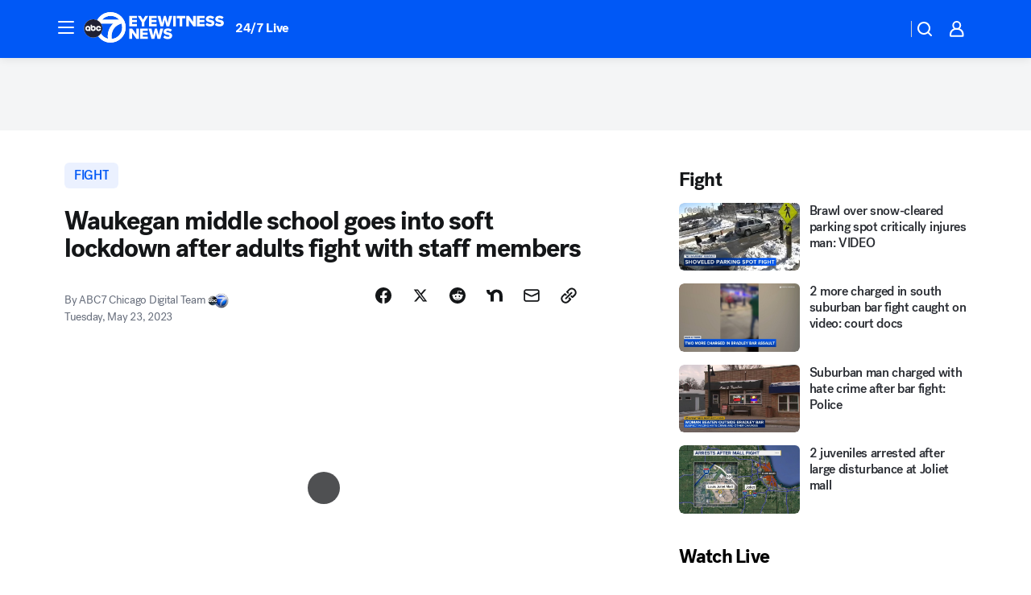

--- FILE ---
content_type: text/html; charset=utf-8
request_url: https://abc7chicago.com/post/waukegan-il-middle-school-fight-lockdown/13290635/?userab=abcn_du_cat_topic_feature_holdout-474*variant_b_redesign-1939%2Cabcn_popular_reads_exp-497*variant_a_control-2076%2Cabcn_ad_cadence-481*control-a-1962%2Cabcn_news_for_you_exp-496*variant_a_control-2074
body_size: 59710
content:

        <!DOCTYPE html>
        <html lang="en" lang="en">
            <head>
                <!-- ABCOTV | feccd9bda124 | 6461 | 672c08e1e439ffd1505b2db4bea08b9a6439c85c | abc7chicago.com | Tue, 03 Feb 2026 04:35:22 GMT -->
                <meta charSet="utf-8" />
                <meta name="viewport" content="initial-scale=1.0, maximum-scale=3.0, user-scalable=yes" />
                <meta http-equiv="x-ua-compatible" content="IE=edge,chrome=1" />
                <meta property="og:locale" content="en_US" />
                <link href="https://cdn.abcotvs.net/abcotv" rel="preconnect" crossorigin />
                
                <link data-react-helmet="true" rel="alternate" hreflang="en" href="https://abc7chicago.com/post/waukegan-il-middle-school-fight-lockdown/13290635/"/><link data-react-helmet="true" rel="shortcut icon" href="https://cdn.abcotvs.net/abcotv/assets/news/wls/images/logos/favicon.ico"/><link data-react-helmet="true" rel="manifest" href="/manifest.json"/><link data-react-helmet="true" rel="alternate" href="//abc7chicago.com/feed/" title="ABC7 Chicago RSS" type="application/rss+xml"/><link data-react-helmet="true" rel="alternate" href="android-app://com.abclocal.wls.news/http/abc7chicago.com/story/13290635"/><link data-react-helmet="true" rel="canonical" href="https://abc7chicago.com/post/waukegan-il-middle-school-fight-lockdown/13290635/"/><link data-react-helmet="true" rel="amphtml" href="https://abc7chicago.com/amp/post/waukegan-il-middle-school-fight-lockdown/13290635/"/><link data-react-helmet="true" href="//assets-cdn.abcotvs.net/abcotv/672c08e1e439-release-01-21-2026.8/client/abcotv/css/fusion-ff03edb4.css" rel="stylesheet"/><link data-react-helmet="true" href="//assets-cdn.abcotvs.net/abcotv/672c08e1e439-release-01-21-2026.8/client/abcotv/css/7987-3f6c1b98.css" rel="stylesheet"/><link data-react-helmet="true" href="//assets-cdn.abcotvs.net/abcotv/672c08e1e439-release-01-21-2026.8/client/abcotv/css/abcotv-fecb128a.css" rel="stylesheet"/><link data-react-helmet="true" href="//assets-cdn.abcotvs.net/abcotv/672c08e1e439-release-01-21-2026.8/client/abcotv/css/4037-607b0835.css" rel="stylesheet"/><link data-react-helmet="true" href="//assets-cdn.abcotvs.net/abcotv/672c08e1e439-release-01-21-2026.8/client/abcotv/css/1058-c22ddca8.css" rel="stylesheet"/><link data-react-helmet="true" href="//assets-cdn.abcotvs.net/abcotv/672c08e1e439-release-01-21-2026.8/client/abcotv/css/prism-story-104d8b6f.css" rel="stylesheet"/>
                <script>
                    window.__dataLayer = {"helpersEnabled":true,"page":{},"pzn":{},"site":{"device":"desktop","portal":"news"},"visitor":{}},
                        consentToken = window.localStorage.getItem('consentToken');

                    if (consentToken) {
                        console.log('consentToken', JSON.parse(consentToken))
                        window.__dataLayer.visitor = { consent : JSON.parse(consentToken) }; 
                    }
                </script>
                <script src="https://dcf.espn.com/TWDC-DTCI/prod/Bootstrap.js"></script>
                <link rel="preload" as="font" href="https://s.abcnews.com/assets/dtci/fonts/post-grotesk/PostGrotesk-Book.woff2" crossorigin>
<link rel="preload" as="font" href="https://s.abcnews.com/assets/dtci/fonts/post-grotesk/PostGrotesk-Bold.woff2" crossorigin>
<link rel="preload" as="font" href="https://s.abcnews.com/assets/dtci/fonts/post-grotesk/PostGrotesk-Medium.woff2" crossorigin>
<link rel="preload" as="font" href="https://s.abcnews.com/assets/dtci/fonts/klim/tiempos/TiemposText-Regular.woff2" crossorigin>
                <script src="//assets-cdn.abcotvs.net/abcotv/672c08e1e439-release-01-21-2026.8/client/abcotv/runtime-3c56a18c.js" defer></script><script src="//assets-cdn.abcotvs.net/abcotv/672c08e1e439-release-01-21-2026.8/client/abcotv/7987-0da20d09.js" defer></script><script src="//assets-cdn.abcotvs.net/abcotv/672c08e1e439-release-01-21-2026.8/client/abcotv/507-c7ed365d.js" defer></script><script src="//assets-cdn.abcotvs.net/abcotv/672c08e1e439-release-01-21-2026.8/client/abcotv/502-c12b28bb.js" defer></script><script src="//assets-cdn.abcotvs.net/abcotv/672c08e1e439-release-01-21-2026.8/client/abcotv/2561-2bebf93f.js" defer></script><script src="//assets-cdn.abcotvs.net/abcotv/672c08e1e439-release-01-21-2026.8/client/abcotv/8494-c13544f0.js" defer></script><script src="//assets-cdn.abcotvs.net/abcotv/672c08e1e439-release-01-21-2026.8/client/abcotv/4037-0a28bbfa.js" defer></script><script src="//assets-cdn.abcotvs.net/abcotv/672c08e1e439-release-01-21-2026.8/client/abcotv/8317-87b2f9ed.js" defer></script><script src="//assets-cdn.abcotvs.net/abcotv/672c08e1e439-release-01-21-2026.8/client/abcotv/1361-6dff86b9.js" defer></script><script src="//assets-cdn.abcotvs.net/abcotv/672c08e1e439-release-01-21-2026.8/client/abcotv/8115-0ce0b856.js" defer></script><script src="//assets-cdn.abcotvs.net/abcotv/672c08e1e439-release-01-21-2026.8/client/abcotv/9156-a35e6727.js" defer></script><script src="//assets-cdn.abcotvs.net/abcotv/672c08e1e439-release-01-21-2026.8/client/abcotv/1837-08f5fc38.js" defer></script><script src="//assets-cdn.abcotvs.net/abcotv/672c08e1e439-release-01-21-2026.8/client/abcotv/3167-3be5aec3.js" defer></script><script src="//assets-cdn.abcotvs.net/abcotv/672c08e1e439-release-01-21-2026.8/client/abcotv/8561-ef2ea49e.js" defer></script><script src="//assets-cdn.abcotvs.net/abcotv/672c08e1e439-release-01-21-2026.8/client/abcotv/1058-42fc71e2.js" defer></script>
                <link rel="prefetch" href="//assets-cdn.abcotvs.net/abcotv/672c08e1e439-release-01-21-2026.8/client/abcotv/_manifest.js" as="script" /><link rel="prefetch" href="//assets-cdn.abcotvs.net/abcotv/672c08e1e439-release-01-21-2026.8/client/abcotv/abcotv-ce2739af.js" as="script" />
<link rel="prefetch" href="//assets-cdn.abcotvs.net/abcotv/672c08e1e439-release-01-21-2026.8/client/abcotv/prism-story-1615e687.js" as="script" />
                <title data-react-helmet="true">School lockdown today: Lewis Middle School in Waukegan, IL goes into soft lockdown after fight between adults, staff - ABC7 Chicago</title>
                <meta data-react-helmet="true" name="description" content="Lewis Middle School in Waukegan, IL went into a soft lockdown after two adults fought with staff members."/><meta data-react-helmet="true" name="keywords" content="waukegan il, middle school, school fight, school lockdown, school lockdown today, waukegan illinois, waukegan news, lewis middle school, soft lockdown, 13290635"/><meta data-react-helmet="true" name="tags" content="fight,school,school-safety,school-lockdown,Waukegan"/><meta data-react-helmet="true" name="apple-itunes-app" content="app-id=402259941, affiliate-data=ct=wls-smart-banner&amp;pt=302756, app-argument=https://abc7chicago.com/story/13290635"/><meta data-react-helmet="true" property="fb:app_id" content="381722608635006"/><meta data-react-helmet="true" property="fb:pages" content="165583971161"/><meta data-react-helmet="true" property="og:site_name" content="ABC7 Chicago"/><meta data-react-helmet="true" property="og:url" content="https://abc7chicago.com/post/waukegan-il-middle-school-fight-lockdown/13290635/"/><meta data-react-helmet="true" property="og:title" content="Waukegan middle school goes into soft lockdown after adults fight with staff members"/><meta data-react-helmet="true" property="og:description" content="Two staff members were hurt in the incident, and will be pressing charges, school officials said."/><meta data-react-helmet="true" property="og:image" content="https://cdn.abcotvs.com/dip/images/13290684_052323-wls-waukegan-school-fight-6pvo-vid.jpg?w=1600"/><meta data-react-helmet="true" property="og:type" content="article"/><meta data-react-helmet="true" name="twitter:site" content="@abc7chicago"/><meta data-react-helmet="true" name="twitter:creator" content="@abc7chicago"/><meta data-react-helmet="true" name="twitter:url" content="https://abc7chicago.com/post/waukegan-il-middle-school-fight-lockdown/13290635/"/><meta data-react-helmet="true" name="twitter:title" content="Waukegan middle school goes into soft lockdown after adults fight with staff members"/><meta data-react-helmet="true" name="twitter:description" content="Two staff members were hurt in the incident, and will be pressing charges, school officials said."/><meta data-react-helmet="true" name="twitter:card" content="summary_large_image"/><meta data-react-helmet="true" name="twitter:image" content="https://cdn.abcotvs.com/dip/images/13290684_052323-wls-waukegan-school-fight-6pvo-vid.jpg?w=1600"/><meta data-react-helmet="true" name="twitter:app:name:iphone" content="wls"/><meta data-react-helmet="true" name="twitter:app:id:iphone" content="402259941"/><meta data-react-helmet="true" name="twitter:app:name:googleplay" content="wls"/><meta data-react-helmet="true" name="twitter:app:id:googleplay" content="com.abclocal.wls.news"/><meta data-react-helmet="true" property="article:published_time" content="2023-05-23T23:22:16Z"/><meta data-react-helmet="true" property="article:modified_time" content="2023-05-23T23:22:09Z"/><meta data-react-helmet="true" property="article:section" content="crime-safety"/><meta data-react-helmet="true" name="title" content="Waukegan middle school goes into soft lockdown after adults fight with staff members"/><meta data-react-helmet="true" name="medium" content="website"/><meta data-react-helmet="true" name="robots" content="max-image-preview:large"/>
                <script data-react-helmet="true" src="https://scripts.webcontentassessor.com/scripts/9ea8e122d232d7fe0315fb6192a1844ed2d5312b670e73d4ef62d7da31afd809"></script><script data-react-helmet="true" type="application/ld+json">{"@context":"http://schema.org/","@type":"NewsArticle","mainEntityOfPage":{"@id":"https://abc7chicago.com/post/waukegan-il-middle-school-fight-lockdown/13290635/","@type":"WebPage"},"about":[{"name":" fight","@type":"Thing"}],"author":[{"name":"ABC7 Chicago Digital Team","@type":"Person"}],"dateline":"WAUKEGAN, Ill. (WLS)","dateModified":"2023-05-23T23:22:09.000Z","datePublished":"2023-05-23T23:22:17.000Z","headline":"Waukegan middle school goes into soft lockdown after adults fight with staff members","mentions":[{"name":" WAUKEGAN","@type":"Thing"},{"name":" FIGHT","@type":"Thing"},{"name":" SCHOOL","@type":"Thing"},{"name":" SCHOOL SAFETY","@type":"Thing"},{"name":" SCHOOL LOCKDOWN","@type":"Thing"}],"publisher":{"name":"","logo":{"url":"","width":0,"height":0,"@type":"ImageObject"},"@type":"Organization"}}</script>
                
                <script data-rum-type="legacy" data-rum-pct="100">(() => {function gc(n){n=document.cookie.match("(^|;) ?"+n+"=([^;]*)(;|$)");return n?n[2]:null}function sc(n){document.cookie=n}function smpl(n){n/=100;return!!n&&Math.random()<=n}var _nr=!1,_nrCookie=gc("_nr");null!==_nrCookie?"1"===_nrCookie&&(_nr=!0):smpl(100)?(_nr=!0,sc("_nr=1; path=/")):(_nr=!1,sc("_nr=0; path=/"));_nr && (() => {;window.NREUM||(NREUM={});NREUM.init={distributed_tracing:{enabled:true},privacy:{cookies_enabled:true},ajax:{deny_list:["bam.nr-data.net"]}};;NREUM.info = {"beacon":"bam.nr-data.net","errorBeacon":"bam.nr-data.net","sa":1,"licenseKey":"5985ced6ff","applicationID":"367459870"};__nr_require=function(t,e,n){function r(n){if(!e[n]){var o=e[n]={exports:{}};t[n][0].call(o.exports,function(e){var o=t[n][1][e];return r(o||e)},o,o.exports)}return e[n].exports}if("function"==typeof __nr_require)return __nr_require;for(var o=0;o<n.length;o++)r(n[o]);return r}({1:[function(t,e,n){function r(t){try{s.console&&console.log(t)}catch(e){}}var o,i=t("ee"),a=t(31),s={};try{o=localStorage.getItem("__nr_flags").split(","),console&&"function"==typeof console.log&&(s.console=!0,o.indexOf("dev")!==-1&&(s.dev=!0),o.indexOf("nr_dev")!==-1&&(s.nrDev=!0))}catch(c){}s.nrDev&&i.on("internal-error",function(t){r(t.stack)}),s.dev&&i.on("fn-err",function(t,e,n){r(n.stack)}),s.dev&&(r("NR AGENT IN DEVELOPMENT MODE"),r("flags: "+a(s,function(t,e){return t}).join(", ")))},{}],2:[function(t,e,n){function r(t,e,n,r,s){try{l?l-=1:o(s||new UncaughtException(t,e,n),!0)}catch(f){try{i("ierr",[f,c.now(),!0])}catch(d){}}return"function"==typeof u&&u.apply(this,a(arguments))}function UncaughtException(t,e,n){this.message=t||"Uncaught error with no additional information",this.sourceURL=e,this.line=n}function o(t,e){var n=e?null:c.now();i("err",[t,n])}var i=t("handle"),a=t(32),s=t("ee"),c=t("loader"),f=t("gos"),u=window.onerror,d=!1,p="nr@seenError";if(!c.disabled){var l=0;c.features.err=!0,t(1),window.onerror=r;try{throw new Error}catch(h){"stack"in h&&(t(14),t(13),"addEventListener"in window&&t(7),c.xhrWrappable&&t(15),d=!0)}s.on("fn-start",function(t,e,n){d&&(l+=1)}),s.on("fn-err",function(t,e,n){d&&!n[p]&&(f(n,p,function(){return!0}),this.thrown=!0,o(n))}),s.on("fn-end",function(){d&&!this.thrown&&l>0&&(l-=1)}),s.on("internal-error",function(t){i("ierr",[t,c.now(),!0])})}},{}],3:[function(t,e,n){var r=t("loader");r.disabled||(r.features.ins=!0)},{}],4:[function(t,e,n){function r(){U++,L=g.hash,this[u]=y.now()}function o(){U--,g.hash!==L&&i(0,!0);var t=y.now();this[h]=~~this[h]+t-this[u],this[d]=t}function i(t,e){E.emit("newURL",[""+g,e])}function a(t,e){t.on(e,function(){this[e]=y.now()})}var s="-start",c="-end",f="-body",u="fn"+s,d="fn"+c,p="cb"+s,l="cb"+c,h="jsTime",m="fetch",v="addEventListener",w=window,g=w.location,y=t("loader");if(w[v]&&y.xhrWrappable&&!y.disabled){var x=t(11),b=t(12),E=t(9),R=t(7),O=t(14),T=t(8),S=t(15),P=t(10),M=t("ee"),C=M.get("tracer"),N=t(23);t(17),y.features.spa=!0;var L,U=0;M.on(u,r),b.on(p,r),P.on(p,r),M.on(d,o),b.on(l,o),P.on(l,o),M.buffer([u,d,"xhr-resolved"]),R.buffer([u]),O.buffer(["setTimeout"+c,"clearTimeout"+s,u]),S.buffer([u,"new-xhr","send-xhr"+s]),T.buffer([m+s,m+"-done",m+f+s,m+f+c]),E.buffer(["newURL"]),x.buffer([u]),b.buffer(["propagate",p,l,"executor-err","resolve"+s]),C.buffer([u,"no-"+u]),P.buffer(["new-jsonp","cb-start","jsonp-error","jsonp-end"]),a(T,m+s),a(T,m+"-done"),a(P,"new-jsonp"),a(P,"jsonp-end"),a(P,"cb-start"),E.on("pushState-end",i),E.on("replaceState-end",i),w[v]("hashchange",i,N(!0)),w[v]("load",i,N(!0)),w[v]("popstate",function(){i(0,U>1)},N(!0))}},{}],5:[function(t,e,n){function r(){var t=new PerformanceObserver(function(t,e){var n=t.getEntries();s(v,[n])});try{t.observe({entryTypes:["resource"]})}catch(e){}}function o(t){if(s(v,[window.performance.getEntriesByType(w)]),window.performance["c"+p])try{window.performance[h](m,o,!1)}catch(t){}else try{window.performance[h]("webkit"+m,o,!1)}catch(t){}}function i(t){}if(window.performance&&window.performance.timing&&window.performance.getEntriesByType){var a=t("ee"),s=t("handle"),c=t(14),f=t(13),u=t(6),d=t(23),p="learResourceTimings",l="addEventListener",h="removeEventListener",m="resourcetimingbufferfull",v="bstResource",w="resource",g="-start",y="-end",x="fn"+g,b="fn"+y,E="bstTimer",R="pushState",O=t("loader");if(!O.disabled){O.features.stn=!0,t(9),"addEventListener"in window&&t(7);var T=NREUM.o.EV;a.on(x,function(t,e){var n=t[0];n instanceof T&&(this.bstStart=O.now())}),a.on(b,function(t,e){var n=t[0];n instanceof T&&s("bst",[n,e,this.bstStart,O.now()])}),c.on(x,function(t,e,n){this.bstStart=O.now(),this.bstType=n}),c.on(b,function(t,e){s(E,[e,this.bstStart,O.now(),this.bstType])}),f.on(x,function(){this.bstStart=O.now()}),f.on(b,function(t,e){s(E,[e,this.bstStart,O.now(),"requestAnimationFrame"])}),a.on(R+g,function(t){this.time=O.now(),this.startPath=location.pathname+location.hash}),a.on(R+y,function(t){s("bstHist",[location.pathname+location.hash,this.startPath,this.time])}),u()?(s(v,[window.performance.getEntriesByType("resource")]),r()):l in window.performance&&(window.performance["c"+p]?window.performance[l](m,o,d(!1)):window.performance[l]("webkit"+m,o,d(!1))),document[l]("scroll",i,d(!1)),document[l]("keypress",i,d(!1)),document[l]("click",i,d(!1))}}},{}],6:[function(t,e,n){e.exports=function(){return"PerformanceObserver"in window&&"function"==typeof window.PerformanceObserver}},{}],7:[function(t,e,n){function r(t){for(var e=t;e&&!e.hasOwnProperty(u);)e=Object.getPrototypeOf(e);e&&o(e)}function o(t){s.inPlace(t,[u,d],"-",i)}function i(t,e){return t[1]}var a=t("ee").get("events"),s=t("wrap-function")(a,!0),c=t("gos"),f=XMLHttpRequest,u="addEventListener",d="removeEventListener";e.exports=a,"getPrototypeOf"in Object?(r(document),r(window),r(f.prototype)):f.prototype.hasOwnProperty(u)&&(o(window),o(f.prototype)),a.on(u+"-start",function(t,e){var n=t[1];if(null!==n&&("function"==typeof n||"object"==typeof n)){var r=c(n,"nr@wrapped",function(){function t(){if("function"==typeof n.handleEvent)return n.handleEvent.apply(n,arguments)}var e={object:t,"function":n}[typeof n];return e?s(e,"fn-",null,e.name||"anonymous"):n});this.wrapped=t[1]=r}}),a.on(d+"-start",function(t){t[1]=this.wrapped||t[1]})},{}],8:[function(t,e,n){function r(t,e,n){var r=t[e];"function"==typeof r&&(t[e]=function(){var t=i(arguments),e={};o.emit(n+"before-start",[t],e);var a;e[m]&&e[m].dt&&(a=e[m].dt);var s=r.apply(this,t);return o.emit(n+"start",[t,a],s),s.then(function(t){return o.emit(n+"end",[null,t],s),t},function(t){throw o.emit(n+"end",[t],s),t})})}var o=t("ee").get("fetch"),i=t(32),a=t(31);e.exports=o;var s=window,c="fetch-",f=c+"body-",u=["arrayBuffer","blob","json","text","formData"],d=s.Request,p=s.Response,l=s.fetch,h="prototype",m="nr@context";d&&p&&l&&(a(u,function(t,e){r(d[h],e,f),r(p[h],e,f)}),r(s,"fetch",c),o.on(c+"end",function(t,e){var n=this;if(e){var r=e.headers.get("content-length");null!==r&&(n.rxSize=r),o.emit(c+"done",[null,e],n)}else o.emit(c+"done",[t],n)}))},{}],9:[function(t,e,n){var r=t("ee").get("history"),o=t("wrap-function")(r);e.exports=r;var i=window.history&&window.history.constructor&&window.history.constructor.prototype,a=window.history;i&&i.pushState&&i.replaceState&&(a=i),o.inPlace(a,["pushState","replaceState"],"-")},{}],10:[function(t,e,n){function r(t){function e(){f.emit("jsonp-end",[],l),t.removeEventListener("load",e,c(!1)),t.removeEventListener("error",n,c(!1))}function n(){f.emit("jsonp-error",[],l),f.emit("jsonp-end",[],l),t.removeEventListener("load",e,c(!1)),t.removeEventListener("error",n,c(!1))}var r=t&&"string"==typeof t.nodeName&&"script"===t.nodeName.toLowerCase();if(r){var o="function"==typeof t.addEventListener;if(o){var a=i(t.src);if(a){var d=s(a),p="function"==typeof d.parent[d.key];if(p){var l={};u.inPlace(d.parent,[d.key],"cb-",l),t.addEventListener("load",e,c(!1)),t.addEventListener("error",n,c(!1)),f.emit("new-jsonp",[t.src],l)}}}}}function o(){return"addEventListener"in window}function i(t){var e=t.match(d);return e?e[1]:null}function a(t,e){var n=t.match(l),r=n[1],o=n[3];return o?a(o,e[r]):e[r]}function s(t){var e=t.match(p);return e&&e.length>=3?{key:e[2],parent:a(e[1],window)}:{key:t,parent:window}}var c=t(23),f=t("ee").get("jsonp"),u=t("wrap-function")(f);if(e.exports=f,o()){var d=/[?&](?:callback|cb)=([^&#]+)/,p=/(.*).([^.]+)/,l=/^(w+)(.|$)(.*)$/,h=["appendChild","insertBefore","replaceChild"];Node&&Node.prototype&&Node.prototype.appendChild?u.inPlace(Node.prototype,h,"dom-"):(u.inPlace(HTMLElement.prototype,h,"dom-"),u.inPlace(HTMLHeadElement.prototype,h,"dom-"),u.inPlace(HTMLBodyElement.prototype,h,"dom-")),f.on("dom-start",function(t){r(t[0])})}},{}],11:[function(t,e,n){var r=t("ee").get("mutation"),o=t("wrap-function")(r),i=NREUM.o.MO;e.exports=r,i&&(window.MutationObserver=function(t){return this instanceof i?new i(o(t,"fn-")):i.apply(this,arguments)},MutationObserver.prototype=i.prototype)},{}],12:[function(t,e,n){function r(t){var e=i.context(),n=s(t,"executor-",e,null,!1),r=new f(n);return i.context(r).getCtx=function(){return e},r}var o=t("wrap-function"),i=t("ee").get("promise"),a=t("ee").getOrSetContext,s=o(i),c=t(31),f=NREUM.o.PR;e.exports=i,f&&(window.Promise=r,["all","race"].forEach(function(t){var e=f[t];f[t]=function(n){function r(t){return function(){i.emit("propagate",[null,!o],a,!1,!1),o=o||!t}}var o=!1;c(n,function(e,n){Promise.resolve(n).then(r("all"===t),r(!1))});var a=e.apply(f,arguments),s=f.resolve(a);return s}}),["resolve","reject"].forEach(function(t){var e=f[t];f[t]=function(t){var n=e.apply(f,arguments);return t!==n&&i.emit("propagate",[t,!0],n,!1,!1),n}}),f.prototype["catch"]=function(t){return this.then(null,t)},f.prototype=Object.create(f.prototype,{constructor:{value:r}}),c(Object.getOwnPropertyNames(f),function(t,e){try{r[e]=f[e]}catch(n){}}),o.wrapInPlace(f.prototype,"then",function(t){return function(){var e=this,n=o.argsToArray.apply(this,arguments),r=a(e);r.promise=e,n[0]=s(n[0],"cb-",r,null,!1),n[1]=s(n[1],"cb-",r,null,!1);var c=t.apply(this,n);return r.nextPromise=c,i.emit("propagate",[e,!0],c,!1,!1),c}}),i.on("executor-start",function(t){t[0]=s(t[0],"resolve-",this,null,!1),t[1]=s(t[1],"resolve-",this,null,!1)}),i.on("executor-err",function(t,e,n){t[1](n)}),i.on("cb-end",function(t,e,n){i.emit("propagate",[n,!0],this.nextPromise,!1,!1)}),i.on("propagate",function(t,e,n){this.getCtx&&!e||(this.getCtx=function(){if(t instanceof Promise)var e=i.context(t);return e&&e.getCtx?e.getCtx():this})}),r.toString=function(){return""+f})},{}],13:[function(t,e,n){var r=t("ee").get("raf"),o=t("wrap-function")(r),i="equestAnimationFrame";e.exports=r,o.inPlace(window,["r"+i,"mozR"+i,"webkitR"+i,"msR"+i],"raf-"),r.on("raf-start",function(t){t[0]=o(t[0],"fn-")})},{}],14:[function(t,e,n){function r(t,e,n){t[0]=a(t[0],"fn-",null,n)}function o(t,e,n){this.method=n,this.timerDuration=isNaN(t[1])?0:+t[1],t[0]=a(t[0],"fn-",this,n)}var i=t("ee").get("timer"),a=t("wrap-function")(i),s="setTimeout",c="setInterval",f="clearTimeout",u="-start",d="-";e.exports=i,a.inPlace(window,[s,"setImmediate"],s+d),a.inPlace(window,[c],c+d),a.inPlace(window,[f,"clearImmediate"],f+d),i.on(c+u,r),i.on(s+u,o)},{}],15:[function(t,e,n){function r(t,e){d.inPlace(e,["onreadystatechange"],"fn-",s)}function o(){var t=this,e=u.context(t);t.readyState>3&&!e.resolved&&(e.resolved=!0,u.emit("xhr-resolved",[],t)),d.inPlace(t,y,"fn-",s)}function i(t){x.push(t),m&&(E?E.then(a):w?w(a):(R=-R,O.data=R))}function a(){for(var t=0;t<x.length;t++)r([],x[t]);x.length&&(x=[])}function s(t,e){return e}function c(t,e){for(var n in t)e[n]=t[n];return e}t(7);var f=t("ee"),u=f.get("xhr"),d=t("wrap-function")(u),p=t(23),l=NREUM.o,h=l.XHR,m=l.MO,v=l.PR,w=l.SI,g="readystatechange",y=["onload","onerror","onabort","onloadstart","onloadend","onprogress","ontimeout"],x=[];e.exports=u;var b=window.XMLHttpRequest=function(t){var e=new h(t);try{u.emit("new-xhr",[e],e),e.addEventListener(g,o,p(!1))}catch(n){try{u.emit("internal-error",[n])}catch(r){}}return e};if(c(h,b),b.prototype=h.prototype,d.inPlace(b.prototype,["open","send"],"-xhr-",s),u.on("send-xhr-start",function(t,e){r(t,e),i(e)}),u.on("open-xhr-start",r),m){var E=v&&v.resolve();if(!w&&!v){var R=1,O=document.createTextNode(R);new m(a).observe(O,{characterData:!0})}}else f.on("fn-end",function(t){t[0]&&t[0].type===g||a()})},{}],16:[function(t,e,n){function r(t){if(!s(t))return null;var e=window.NREUM;if(!e.loader_config)return null;var n=(e.loader_config.accountID||"").toString()||null,r=(e.loader_config.agentID||"").toString()||null,f=(e.loader_config.trustKey||"").toString()||null;if(!n||!r)return null;var h=l.generateSpanId(),m=l.generateTraceId(),v=Date.now(),w={spanId:h,traceId:m,timestamp:v};return(t.sameOrigin||c(t)&&p())&&(w.traceContextParentHeader=o(h,m),w.traceContextStateHeader=i(h,v,n,r,f)),(t.sameOrigin&&!u()||!t.sameOrigin&&c(t)&&d())&&(w.newrelicHeader=a(h,m,v,n,r,f)),w}function o(t,e){return"00-"+e+"-"+t+"-01"}function i(t,e,n,r,o){var i=0,a="",s=1,c="",f="";return o+"@nr="+i+"-"+s+"-"+n+"-"+r+"-"+t+"-"+a+"-"+c+"-"+f+"-"+e}function a(t,e,n,r,o,i){var a="btoa"in window&&"function"==typeof window.btoa;if(!a)return null;var s={v:[0,1],d:{ty:"Browser",ac:r,ap:o,id:t,tr:e,ti:n}};return i&&r!==i&&(s.d.tk=i),btoa(JSON.stringify(s))}function s(t){return f()&&c(t)}function c(t){var e=!1,n={};if("init"in NREUM&&"distributed_tracing"in NREUM.init&&(n=NREUM.init.distributed_tracing),t.sameOrigin)e=!0;else if(n.allowed_origins instanceof Array)for(var r=0;r<n.allowed_origins.length;r++){var o=h(n.allowed_origins[r]);if(t.hostname===o.hostname&&t.protocol===o.protocol&&t.port===o.port){e=!0;break}}return e}function f(){return"init"in NREUM&&"distributed_tracing"in NREUM.init&&!!NREUM.init.distributed_tracing.enabled}function u(){return"init"in NREUM&&"distributed_tracing"in NREUM.init&&!!NREUM.init.distributed_tracing.exclude_newrelic_header}function d(){return"init"in NREUM&&"distributed_tracing"in NREUM.init&&NREUM.init.distributed_tracing.cors_use_newrelic_header!==!1}function p(){return"init"in NREUM&&"distributed_tracing"in NREUM.init&&!!NREUM.init.distributed_tracing.cors_use_tracecontext_headers}var l=t(28),h=t(18);e.exports={generateTracePayload:r,shouldGenerateTrace:s}},{}],17:[function(t,e,n){function r(t){var e=this.params,n=this.metrics;if(!this.ended){this.ended=!0;for(var r=0;r<p;r++)t.removeEventListener(d[r],this.listener,!1);return e.protocol&&"data"===e.protocol?void g("Ajax/DataUrl/Excluded"):void(e.aborted||(n.duration=a.now()-this.startTime,this.loadCaptureCalled||4!==t.readyState?null==e.status&&(e.status=0):i(this,t),n.cbTime=this.cbTime,s("xhr",[e,n,this.startTime,this.endTime,"xhr"],this)))}}function o(t,e){var n=c(e),r=t.params;r.hostname=n.hostname,r.port=n.port,r.protocol=n.protocol,r.host=n.hostname+":"+n.port,r.pathname=n.pathname,t.parsedOrigin=n,t.sameOrigin=n.sameOrigin}function i(t,e){t.params.status=e.status;var n=v(e,t.lastSize);if(n&&(t.metrics.rxSize=n),t.sameOrigin){var r=e.getResponseHeader("X-NewRelic-App-Data");r&&(t.params.cat=r.split(", ").pop())}t.loadCaptureCalled=!0}var a=t("loader");if(a.xhrWrappable&&!a.disabled){var s=t("handle"),c=t(18),f=t(16).generateTracePayload,u=t("ee"),d=["load","error","abort","timeout"],p=d.length,l=t("id"),h=t(24),m=t(22),v=t(19),w=t(23),g=t(25).recordSupportability,y=NREUM.o.REQ,x=window.XMLHttpRequest;a.features.xhr=!0,t(15),t(8),u.on("new-xhr",function(t){var e=this;e.totalCbs=0,e.called=0,e.cbTime=0,e.end=r,e.ended=!1,e.xhrGuids={},e.lastSize=null,e.loadCaptureCalled=!1,e.params=this.params||{},e.metrics=this.metrics||{},t.addEventListener("load",function(n){i(e,t)},w(!1)),h&&(h>34||h<10)||t.addEventListener("progress",function(t){e.lastSize=t.loaded},w(!1))}),u.on("open-xhr-start",function(t){this.params={method:t[0]},o(this,t[1]),this.metrics={}}),u.on("open-xhr-end",function(t,e){"loader_config"in NREUM&&"xpid"in NREUM.loader_config&&this.sameOrigin&&e.setRequestHeader("X-NewRelic-ID",NREUM.loader_config.xpid);var n=f(this.parsedOrigin);if(n){var r=!1;n.newrelicHeader&&(e.setRequestHeader("newrelic",n.newrelicHeader),r=!0),n.traceContextParentHeader&&(e.setRequestHeader("traceparent",n.traceContextParentHeader),n.traceContextStateHeader&&e.setRequestHeader("tracestate",n.traceContextStateHeader),r=!0),r&&(this.dt=n)}}),u.on("send-xhr-start",function(t,e){var n=this.metrics,r=t[0],o=this;if(n&&r){var i=m(r);i&&(n.txSize=i)}this.startTime=a.now(),this.listener=function(t){try{"abort"!==t.type||o.loadCaptureCalled||(o.params.aborted=!0),("load"!==t.type||o.called===o.totalCbs&&(o.onloadCalled||"function"!=typeof e.onload))&&o.end(e)}catch(n){try{u.emit("internal-error",[n])}catch(r){}}};for(var s=0;s<p;s++)e.addEventListener(d[s],this.listener,w(!1))}),u.on("xhr-cb-time",function(t,e,n){this.cbTime+=t,e?this.onloadCalled=!0:this.called+=1,this.called!==this.totalCbs||!this.onloadCalled&&"function"==typeof n.onload||this.end(n)}),u.on("xhr-load-added",function(t,e){var n=""+l(t)+!!e;this.xhrGuids&&!this.xhrGuids[n]&&(this.xhrGuids[n]=!0,this.totalCbs+=1)}),u.on("xhr-load-removed",function(t,e){var n=""+l(t)+!!e;this.xhrGuids&&this.xhrGuids[n]&&(delete this.xhrGuids[n],this.totalCbs-=1)}),u.on("xhr-resolved",function(){this.endTime=a.now()}),u.on("addEventListener-end",function(t,e){e instanceof x&&"load"===t[0]&&u.emit("xhr-load-added",[t[1],t[2]],e)}),u.on("removeEventListener-end",function(t,e){e instanceof x&&"load"===t[0]&&u.emit("xhr-load-removed",[t[1],t[2]],e)}),u.on("fn-start",function(t,e,n){e instanceof x&&("onload"===n&&(this.onload=!0),("load"===(t[0]&&t[0].type)||this.onload)&&(this.xhrCbStart=a.now()))}),u.on("fn-end",function(t,e){this.xhrCbStart&&u.emit("xhr-cb-time",[a.now()-this.xhrCbStart,this.onload,e],e)}),u.on("fetch-before-start",function(t){function e(t,e){var n=!1;return e.newrelicHeader&&(t.set("newrelic",e.newrelicHeader),n=!0),e.traceContextParentHeader&&(t.set("traceparent",e.traceContextParentHeader),e.traceContextStateHeader&&t.set("tracestate",e.traceContextStateHeader),n=!0),n}var n,r=t[1]||{};"string"==typeof t[0]?n=t[0]:t[0]&&t[0].url?n=t[0].url:window.URL&&t[0]&&t[0]instanceof URL&&(n=t[0].href),n&&(this.parsedOrigin=c(n),this.sameOrigin=this.parsedOrigin.sameOrigin);var o=f(this.parsedOrigin);if(o&&(o.newrelicHeader||o.traceContextParentHeader))if("string"==typeof t[0]||window.URL&&t[0]&&t[0]instanceof URL){var i={};for(var a in r)i[a]=r[a];i.headers=new Headers(r.headers||{}),e(i.headers,o)&&(this.dt=o),t.length>1?t[1]=i:t.push(i)}else t[0]&&t[0].headers&&e(t[0].headers,o)&&(this.dt=o)}),u.on("fetch-start",function(t,e){this.params={},this.metrics={},this.startTime=a.now(),this.dt=e,t.length>=1&&(this.target=t[0]),t.length>=2&&(this.opts=t[1]);var n,r=this.opts||{},i=this.target;if("string"==typeof i?n=i:"object"==typeof i&&i instanceof y?n=i.url:window.URL&&"object"==typeof i&&i instanceof URL&&(n=i.href),o(this,n),"data"!==this.params.protocol){var s=(""+(i&&i instanceof y&&i.method||r.method||"GET")).toUpperCase();this.params.method=s,this.txSize=m(r.body)||0}}),u.on("fetch-done",function(t,e){if(this.endTime=a.now(),this.params||(this.params={}),"data"===this.params.protocol)return void g("Ajax/DataUrl/Excluded");this.params.status=e?e.status:0;var n;"string"==typeof this.rxSize&&this.rxSize.length>0&&(n=+this.rxSize);var r={txSize:this.txSize,rxSize:n,duration:a.now()-this.startTime};s("xhr",[this.params,r,this.startTime,this.endTime,"fetch"],this)})}},{}],18:[function(t,e,n){var r={};e.exports=function(t){if(t in r)return r[t];if(0===(t||"").indexOf("data:"))return{protocol:"data"};var e=document.createElement("a"),n=window.location,o={};e.href=t,o.port=e.port;var i=e.href.split("://");!o.port&&i[1]&&(o.port=i[1].split("/")[0].split("@").pop().split(":")[1]),o.port&&"0"!==o.port||(o.port="https"===i[0]?"443":"80"),o.hostname=e.hostname||n.hostname,o.pathname=e.pathname,o.protocol=i[0],"/"!==o.pathname.charAt(0)&&(o.pathname="/"+o.pathname);var a=!e.protocol||":"===e.protocol||e.protocol===n.protocol,s=e.hostname===document.domain&&e.port===n.port;return o.sameOrigin=a&&(!e.hostname||s),"/"===o.pathname&&(r[t]=o),o}},{}],19:[function(t,e,n){function r(t,e){var n=t.responseType;return"json"===n&&null!==e?e:"arraybuffer"===n||"blob"===n||"json"===n?o(t.response):"text"===n||""===n||void 0===n?o(t.responseText):void 0}var o=t(22);e.exports=r},{}],20:[function(t,e,n){function r(){}function o(t,e,n,r){return function(){return u.recordSupportability("API/"+e+"/called"),i(t+e,[f.now()].concat(s(arguments)),n?null:this,r),n?void 0:this}}var i=t("handle"),a=t(31),s=t(32),c=t("ee").get("tracer"),f=t("loader"),u=t(25),d=NREUM;"undefined"==typeof window.newrelic&&(newrelic=d);var p=["setPageViewName","setCustomAttribute","setErrorHandler","finished","addToTrace","inlineHit","addRelease"],l="api-",h=l+"ixn-";a(p,function(t,e){d[e]=o(l,e,!0,"api")}),d.addPageAction=o(l,"addPageAction",!0),d.setCurrentRouteName=o(l,"routeName",!0),e.exports=newrelic,d.interaction=function(){return(new r).get()};var m=r.prototype={createTracer:function(t,e){var n={},r=this,o="function"==typeof e;return i(h+"tracer",[f.now(),t,n],r),function(){if(c.emit((o?"":"no-")+"fn-start",[f.now(),r,o],n),o)try{return e.apply(this,arguments)}catch(t){throw c.emit("fn-err",[arguments,this,t],n),t}finally{c.emit("fn-end",[f.now()],n)}}}};a("actionText,setName,setAttribute,save,ignore,onEnd,getContext,end,get".split(","),function(t,e){m[e]=o(h,e)}),newrelic.noticeError=function(t,e){"string"==typeof t&&(t=new Error(t)),u.recordSupportability("API/noticeError/called"),i("err",[t,f.now(),!1,e])}},{}],21:[function(t,e,n){function r(t){if(NREUM.init){for(var e=NREUM.init,n=t.split("."),r=0;r<n.length-1;r++)if(e=e[n[r]],"object"!=typeof e)return;return e=e[n[n.length-1]]}}e.exports={getConfiguration:r}},{}],22:[function(t,e,n){e.exports=function(t){if("string"==typeof t&&t.length)return t.length;if("object"==typeof t){if("undefined"!=typeof ArrayBuffer&&t instanceof ArrayBuffer&&t.byteLength)return t.byteLength;if("undefined"!=typeof Blob&&t instanceof Blob&&t.size)return t.size;if(!("undefined"!=typeof FormData&&t instanceof FormData))try{return JSON.stringify(t).length}catch(e){return}}}},{}],23:[function(t,e,n){var r=!1;try{var o=Object.defineProperty({},"passive",{get:function(){r=!0}});window.addEventListener("testPassive",null,o),window.removeEventListener("testPassive",null,o)}catch(i){}e.exports=function(t){return r?{passive:!0,capture:!!t}:!!t}},{}],24:[function(t,e,n){var r=0,o=navigator.userAgent.match(/Firefox[/s](d+.d+)/);o&&(r=+o[1]),e.exports=r},{}],25:[function(t,e,n){function r(t,e){var n=[a,t,{name:t},e];return i("storeMetric",n,null,"api"),n}function o(t,e){var n=[s,t,{name:t},e];return i("storeEventMetrics",n,null,"api"),n}var i=t("handle"),a="sm",s="cm";e.exports={constants:{SUPPORTABILITY_METRIC:a,CUSTOM_METRIC:s},recordSupportability:r,recordCustom:o}},{}],26:[function(t,e,n){function r(){return s.exists&&performance.now?Math.round(performance.now()):(i=Math.max((new Date).getTime(),i))-a}function o(){return i}var i=(new Date).getTime(),a=i,s=t(33);e.exports=r,e.exports.offset=a,e.exports.getLastTimestamp=o},{}],27:[function(t,e,n){function r(t,e){var n=t.getEntries();n.forEach(function(t){"first-paint"===t.name?l("timing",["fp",Math.floor(t.startTime)]):"first-contentful-paint"===t.name&&l("timing",["fcp",Math.floor(t.startTime)])})}function o(t,e){var n=t.getEntries();if(n.length>0){var r=n[n.length-1];if(f&&f<r.startTime)return;var o=[r],i=a({});i&&o.push(i),l("lcp",o)}}function i(t){t.getEntries().forEach(function(t){t.hadRecentInput||l("cls",[t])})}function a(t){var e=navigator.connection||navigator.mozConnection||navigator.webkitConnection;if(e)return e.type&&(t["net-type"]=e.type),e.effectiveType&&(t["net-etype"]=e.effectiveType),e.rtt&&(t["net-rtt"]=e.rtt),e.downlink&&(t["net-dlink"]=e.downlink),t}function s(t){if(t instanceof w&&!y){var e=Math.round(t.timeStamp),n={type:t.type};a(n),e<=h.now()?n.fid=h.now()-e:e>h.offset&&e<=Date.now()?(e-=h.offset,n.fid=h.now()-e):e=h.now(),y=!0,l("timing",["fi",e,n])}}function c(t){"hidden"===t&&(f=h.now(),l("pageHide",[f]))}if(!("init"in NREUM&&"page_view_timing"in NREUM.init&&"enabled"in NREUM.init.page_view_timing&&NREUM.init.page_view_timing.enabled===!1)){var f,u,d,p,l=t("handle"),h=t("loader"),m=t(30),v=t(23),w=NREUM.o.EV;if("PerformanceObserver"in window&&"function"==typeof window.PerformanceObserver){u=new PerformanceObserver(r);try{u.observe({entryTypes:["paint"]})}catch(g){}d=new PerformanceObserver(o);try{d.observe({entryTypes:["largest-contentful-paint"]})}catch(g){}p=new PerformanceObserver(i);try{p.observe({type:"layout-shift",buffered:!0})}catch(g){}}if("addEventListener"in document){var y=!1,x=["click","keydown","mousedown","pointerdown","touchstart"];x.forEach(function(t){document.addEventListener(t,s,v(!1))})}m(c)}},{}],28:[function(t,e,n){function r(){function t(){return e?15&e[n++]:16*Math.random()|0}var e=null,n=0,r=window.crypto||window.msCrypto;r&&r.getRandomValues&&(e=r.getRandomValues(new Uint8Array(31)));for(var o,i="xxxxxxxx-xxxx-4xxx-yxxx-xxxxxxxxxxxx",a="",s=0;s<i.length;s++)o=i[s],"x"===o?a+=t().toString(16):"y"===o?(o=3&t()|8,a+=o.toString(16)):a+=o;return a}function o(){return a(16)}function i(){return a(32)}function a(t){function e(){return n?15&n[r++]:16*Math.random()|0}var n=null,r=0,o=window.crypto||window.msCrypto;o&&o.getRandomValues&&Uint8Array&&(n=o.getRandomValues(new Uint8Array(t)));for(var i=[],a=0;a<t;a++)i.push(e().toString(16));return i.join("")}e.exports={generateUuid:r,generateSpanId:o,generateTraceId:i}},{}],29:[function(t,e,n){function r(t,e){if(!o)return!1;if(t!==o)return!1;if(!e)return!0;if(!i)return!1;for(var n=i.split("."),r=e.split("."),a=0;a<r.length;a++)if(r[a]!==n[a])return!1;return!0}var o=null,i=null,a=/Version\/(\S+)\s+Safari/;if(navigator.userAgent){var s=navigator.userAgent,c=s.match(a);c&&s.indexOf("Chrome")===-1&&s.indexOf("Chromium")===-1&&(o="Safari",i=c[1])}e.exports={agent:o,version:i,match:r}},{}],30:[function(t,e,n){function r(t){function e(){t(s&&document[s]?document[s]:document[i]?"hidden":"visible")}"addEventListener"in document&&a&&document.addEventListener(a,e,o(!1))}var o=t(23);e.exports=r;var i,a,s;"undefined"!=typeof document.hidden?(i="hidden",a="visibilitychange",s="visibilityState"):"undefined"!=typeof document.msHidden?(i="msHidden",a="msvisibilitychange"):"undefined"!=typeof document.webkitHidden&&(i="webkitHidden",a="webkitvisibilitychange",s="webkitVisibilityState")},{}],31:[function(t,e,n){function r(t,e){var n=[],r="",i=0;for(r in t)o.call(t,r)&&(n[i]=e(r,t[r]),i+=1);return n}var o=Object.prototype.hasOwnProperty;e.exports=r},{}],32:[function(t,e,n){function r(t,e,n){e||(e=0),"undefined"==typeof n&&(n=t?t.length:0);for(var r=-1,o=n-e||0,i=Array(o<0?0:o);++r<o;)i[r]=t[e+r];return i}e.exports=r},{}],33:[function(t,e,n){e.exports={exists:"undefined"!=typeof window.performance&&window.performance.timing&&"undefined"!=typeof window.performance.timing.navigationStart}},{}],ee:[function(t,e,n){function r(){}function o(t){function e(t){return t&&t instanceof r?t:t?f(t,c,a):a()}function n(n,r,o,i,a){if(a!==!1&&(a=!0),!l.aborted||i){t&&a&&t(n,r,o);for(var s=e(o),c=m(n),f=c.length,u=0;u<f;u++)c[u].apply(s,r);var p=d[y[n]];return p&&p.push([x,n,r,s]),s}}function i(t,e){g[t]=m(t).concat(e)}function h(t,e){var n=g[t];if(n)for(var r=0;r<n.length;r++)n[r]===e&&n.splice(r,1)}function m(t){return g[t]||[]}function v(t){return p[t]=p[t]||o(n)}function w(t,e){l.aborted||u(t,function(t,n){e=e||"feature",y[n]=e,e in d||(d[e]=[])})}var g={},y={},x={on:i,addEventListener:i,removeEventListener:h,emit:n,get:v,listeners:m,context:e,buffer:w,abort:s,aborted:!1};return x}function i(t){return f(t,c,a)}function a(){return new r}function s(){(d.api||d.feature)&&(l.aborted=!0,d=l.backlog={})}var c="nr@context",f=t("gos"),u=t(31),d={},p={},l=e.exports=o();e.exports.getOrSetContext=i,l.backlog=d},{}],gos:[function(t,e,n){function r(t,e,n){if(o.call(t,e))return t[e];var r=n();if(Object.defineProperty&&Object.keys)try{return Object.defineProperty(t,e,{value:r,writable:!0,enumerable:!1}),r}catch(i){}return t[e]=r,r}var o=Object.prototype.hasOwnProperty;e.exports=r},{}],handle:[function(t,e,n){function r(t,e,n,r){o.buffer([t],r),o.emit(t,e,n)}var o=t("ee").get("handle");e.exports=r,r.ee=o},{}],id:[function(t,e,n){function r(t){var e=typeof t;return!t||"object"!==e&&"function"!==e?-1:t===window?0:a(t,i,function(){return o++})}var o=1,i="nr@id",a=t("gos");e.exports=r},{}],loader:[function(t,e,n){function r(){if(!T++){var t=O.info=NREUM.info,e=m.getElementsByTagName("script")[0];if(setTimeout(f.abort,3e4),!(t&&t.licenseKey&&t.applicationID&&e))return f.abort();c(E,function(e,n){t[e]||(t[e]=n)});var n=a();s("mark",["onload",n+O.offset],null,"api"),s("timing",["load",n]);var r=m.createElement("script");0===t.agent.indexOf("http://")||0===t.agent.indexOf("https://")?r.src=t.agent:r.src=l+"://"+t.agent,e.parentNode.insertBefore(r,e)}}function o(){"complete"===m.readyState&&i()}function i(){s("mark",["domContent",a()+O.offset],null,"api")}var a=t(26),s=t("handle"),c=t(31),f=t("ee"),u=t(29),d=t(21),p=t(23),l=d.getConfiguration("ssl")===!1?"http":"https",h=window,m=h.document,v="addEventListener",w="attachEvent",g=h.XMLHttpRequest,y=g&&g.prototype,x=!1;NREUM.o={ST:setTimeout,SI:h.setImmediate,CT:clearTimeout,XHR:g,REQ:h.Request,EV:h.Event,PR:h.Promise,MO:h.MutationObserver};var b=""+location,E={beacon:"bam.nr-data.net",errorBeacon:"bam.nr-data.net",agent:"js-agent.newrelic.com/nr-spa-1216.min.js"},R=g&&y&&y[v]&&!/CriOS/.test(navigator.userAgent),O=e.exports={offset:a.getLastTimestamp(),now:a,origin:b,features:{},xhrWrappable:R,userAgent:u,disabled:x};if(!x){t(20),t(27),m[v]?(m[v]("DOMContentLoaded",i,p(!1)),h[v]("load",r,p(!1))):(m[w]("onreadystatechange",o),h[w]("onload",r)),s("mark",["firstbyte",a.getLastTimestamp()],null,"api");var T=0}},{}],"wrap-function":[function(t,e,n){function r(t,e){function n(e,n,r,c,f){function nrWrapper(){var i,a,u,p;try{a=this,i=d(arguments),u="function"==typeof r?r(i,a):r||{}}catch(l){o([l,"",[i,a,c],u],t)}s(n+"start",[i,a,c],u,f);try{return p=e.apply(a,i)}catch(h){throw s(n+"err",[i,a,h],u,f),h}finally{s(n+"end",[i,a,p],u,f)}}return a(e)?e:(n||(n=""),nrWrapper[p]=e,i(e,nrWrapper,t),nrWrapper)}function r(t,e,r,o,i){r||(r="");var s,c,f,u="-"===r.charAt(0);for(f=0;f<e.length;f++)c=e[f],s=t[c],a(s)||(t[c]=n(s,u?c+r:r,o,c,i))}function s(n,r,i,a){if(!h||e){var s=h;h=!0;try{t.emit(n,r,i,e,a)}catch(c){o([c,n,r,i],t)}h=s}}return t||(t=u),n.inPlace=r,n.flag=p,n}function o(t,e){e||(e=u);try{e.emit("internal-error",t)}catch(n){}}function i(t,e,n){if(Object.defineProperty&&Object.keys)try{var r=Object.keys(t);return r.forEach(function(n){Object.defineProperty(e,n,{get:function(){return t[n]},set:function(e){return t[n]=e,e}})}),e}catch(i){o([i],n)}for(var a in t)l.call(t,a)&&(e[a]=t[a]);return e}function a(t){return!(t&&t instanceof Function&&t.apply&&!t[p])}function s(t,e){var n=e(t);return n[p]=t,i(t,n,u),n}function c(t,e,n){var r=t[e];t[e]=s(r,n)}function f(){for(var t=arguments.length,e=new Array(t),n=0;n<t;++n)e[n]=arguments[n];return e}var u=t("ee"),d=t(32),p="nr@original",l=Object.prototype.hasOwnProperty,h=!1;e.exports=r,e.exports.wrapFunction=s,e.exports.wrapInPlace=c,e.exports.argsToArray=f},{}]},{},["loader",2,17,5,3,4]);;NREUM.info={"beacon":"bam.nr-data.net","errorBeacon":"bam.nr-data.net","sa":1,"licenseKey":"8d01ff17d1","applicationID":"415461361"}})();})();</script>
                <link href="//assets-cdn.abcotvs.net" rel="preconnect" />
                <link href="https://cdn.abcotvs.net/abcotv" rel="preconnect" crossorigin />
                <script>(function(){function a(a){var b,c=g.floor(65535*g.random()).toString(16);for(b=4-c.length;0<b;b--)c="0"+c;return a=(String()+a).substring(0,4),!Number.isNaN(parseInt(a,16))&&a.length?a+c.substr(a.length):c}function b(){var a=c(window.location.hostname);return a?"."+a:".go.com"}function c(a=""){var b=a.match(/[^.]+(?:.com?(?:.[a-z]{2})?|(?:.[a-z]+))?$/i);if(b&&b.length)return b[0].replace(/:[0-9]+$/,"")}function d(a,b,c,d,g,h){var i,j=!1;if(f.test(c)&&(c=c.replace(f,""),j=!0),!a||/^(?:expires|max-age|path|domain|secure)$/i.test(a))return!1;if(i=a+"="+b,g&&g instanceof Date&&(i+="; expires="+g.toUTCString()),c&&(i+="; domain="+c),d&&(i+="; path="+d),h&&(i+="; secure"),document.cookie=i,j){var k="www"+(/^./.test(c)?"":".")+c;e(a,k,d||"")}return!0}function e(a,b,c){return document.cookie=encodeURIComponent(a)+"=; expires=Thu, 01 Jan 1970 00:00:00 GMT"+(b?"; domain="+b:"")+(c?"; path="+c:""),!0}var f=/^.?www/,g=Math;(function(a){for(var b,d=a+"=",e=document.cookie.split(";"),f=0;f<e.length;f++){for(b=e[f];" "===b.charAt(0);)b=b.substring(1,b.length);if(0===b.indexOf(d))return b.substring(d.length,b.length)}return null})("SWID")||function(a){if(a){var c=new Date(Date.now());c.setFullYear(c.getFullYear()+1),d("SWID",a,b(),"/",c)}}(function(){return String()+a()+a()+"-"+a()+"-"+a("4")+"-"+a((g.floor(10*g.random())%4+8).toString(16))+"-"+a()+a()+a()}())})();</script>
            </head>
            <body class="">
                
                <div id="abcotv"><div id="fitt-analytics"><div class="bp-mobileMDPlus bp-mobileLGPlus bp-tabletPlus bp-desktopPlus bp-desktopLGPlus"><div class="wrapper prism-story"><div id="themeProvider" class="theme-light "><section class="nav sticky topzero"><header class="VZTD lZur JhJDA tomuH qpSyx crEfr duUVQ "><div id="NavigationContainer" class="VZTD nkdHX mLASH OfbiZ gbxlc OAKIS OrkQb sHsPe lqtkC glxIO HfYhe vUYNV McMna WtEci pdYhu seFhp "><div class="VZTD ZaRVE URqSb "><div id="NavigationMenu" class="UbGlr awXxV lZur QNwmF SrhIT CSJky fKGaR MELDj bwJpP oFbxM sCAKu JmqhH LNPNz XedOc INRRi zyWBh HZYdm KUWLd ghwbF " aria-expanded="false" aria-label="Site Menu" role="button" tabindex="0"><div id="NavigationMenuIcon" class="xwYCG chWWz xItUF awXxV lZur dnyYA SGbxA CSJky klTtn TqWpy hDYpx LEjY VMTsP AqjSi krKko MdvlB SwrCi PMtn qNrLC PriDW HkWF oFFrS kGyAC "></div></div><div class="VZTD mLASH "><a href="https://abc7chicago.com/" aria-label="ABC7 Chicago homepage"><img class="Hxa-d QNwmF CKa-dw " src="https://cdn.abcotvs.net/abcotv/assets/news/global/images/feature-header/wls-lg.svg"/><img class="Hxa-d NzyJW hyWKA BKvsz " src="https://cdn.abcotvs.net/abcotv/assets/news/global/images/feature-header/wls-sm.svg"/></a></div><div class="feature-nav-local"><div class="VZTD HNQqj ZaRVE "><span class="NzyJW bfzCU OlYnP vtZdS BnAMJ ioHuy QbACp vLCTF AyXGx ubOdK WtEci FfVOu seFhp "><a class="Ihhcd glfEG fCZkS hfDkF rUrN QNwmF eXeQK wzfDA kZHXs Mwuoo QdTjf ubOdK ACtel FfVOu hBmQi " href="https://abc7chicago.com/watch/live/">24/7 Live</a></span><span class="NzyJW bfzCU OlYnP vtZdS BnAMJ ioHuy QbACp vLCTF AyXGx ubOdK WtEci FfVOu seFhp "><a class="Ihhcd glfEG fCZkS hfDkF rUrN QNwmF eXeQK wzfDA kZHXs Mwuoo QdTjf ubOdK ACtel FfVOu hBmQi " href="https://abc7chicago.com/chicago/">Chicago &amp; Suburban Cook Co.</a></span><span class="NzyJW bfzCU OlYnP vtZdS BnAMJ ioHuy QbACp vLCTF AyXGx ubOdK WtEci FfVOu seFhp "><a class="Ihhcd glfEG fCZkS hfDkF rUrN QNwmF eXeQK wzfDA kZHXs Mwuoo QdTjf ubOdK ACtel FfVOu hBmQi " href="https://abc7chicago.com/northern-suburbs/">North Suburbs</a></span><span class="NzyJW bfzCU OlYnP vtZdS BnAMJ ioHuy QbACp vLCTF AyXGx ubOdK WtEci FfVOu seFhp "><a class="Ihhcd glfEG fCZkS hfDkF rUrN QNwmF eXeQK wzfDA kZHXs Mwuoo QdTjf ubOdK ACtel FfVOu hBmQi " href="https://abc7chicago.com/western-suburbs/">West Suburbs</a></span><span class="NzyJW bfzCU OlYnP vtZdS BnAMJ ioHuy QbACp vLCTF AyXGx ubOdK WtEci FfVOu seFhp "><a class="Ihhcd glfEG fCZkS hfDkF rUrN QNwmF eXeQK wzfDA kZHXs Mwuoo QdTjf ubOdK ACtel FfVOu hBmQi " href="https://abc7chicago.com/southern-suburbs/">South Suburbs</a></span><span class="NzyJW bfzCU OlYnP vtZdS BnAMJ ioHuy QbACp vLCTF AyXGx ubOdK WtEci FfVOu seFhp "><a class="Ihhcd glfEG fCZkS hfDkF rUrN QNwmF eXeQK wzfDA kZHXs Mwuoo QdTjf ubOdK ACtel FfVOu hBmQi " href="https://abc7chicago.com/nw-indiana/">NW Indiana</a></span></div></div><a class="feature-local-expand" href="#"></a></div><div class="VZTD ZaRVE "><div class="VZTD mLASH ZRifP iyxc REstn crufr EfJuX DycYT "><a class="Ihhcd glfEG fCZkS hfDkF rUrN QNwmF VZTD HNQqj tQNjZ wzfDA kZHXs hjGhr vIbgY ubOdK DTlmW FfVOu hBmQi " href="https://abc7chicago.com/weather/" aria-label="Weather Temperature"><div class="Ihhcd glfEG fCZkS ZfQkn rUrN TJBcA ugxZf WtEci huQUD seFhp "></div><div class="mhCCg QNwmF lZur oRZBf FqYsI RoVHj gSlSZ mZWbG " style="background-image:"></div></a></div><div class="UbGlr awXxV lZur QNwmF mhCCg SrhIT CSJky fCZkS mHilG MELDj bwJpP EmnZP TSHkB JmqhH LNPNz mphTr PwViZ SQFkJ DTlmW GCxLR JrdoJ " role="button" aria-label="Open Search Overlay" tabindex="0"><svg aria-hidden="true" class="prism-Iconography prism-Iconography--menu-search kDSxb xOPbW dlJpw " focusable="false" height="1em" viewBox="0 0 24 24" width="1em" xmlns="http://www.w3.org/2000/svg" xmlns:xlink="http://www.w3.org/1999/xlink"><path fill="currentColor" d="M5 11a6 6 0 1112 0 6 6 0 01-12 0zm6-8a8 8 0 104.906 14.32l3.387 3.387a1 1 0 001.414-1.414l-3.387-3.387A8 8 0 0011 3z"></path></svg></div><a class="UbGlr awXxV lZur QNwmF mhCCg SrhIT CSJky fCZkS mHilG MELDj bwJpP EmnZP TSHkB JmqhH LNPNz mphTr PwViZ SQFkJ DTlmW GCxLR JrdoJ CKa-dw " role="button" aria-label="Open Login Modal" tabindex="0"><svg aria-hidden="true" class="prism-Iconography prism-Iconography--menu-account kDSxb xOPbW dlJpw " focusable="false" height="1em" viewBox="0 0 24 24" width="1em" xmlns="http://www.w3.org/2000/svg" xmlns:xlink="http://www.w3.org/1999/xlink"><path fill="currentColor" d="M8.333 7.444a3.444 3.444 0 116.889 0 3.444 3.444 0 01-6.89 0zm7.144 3.995a5.444 5.444 0 10-7.399 0A8.003 8.003 0 003 18.889v1.288a1.6 1.6 0 001.6 1.6h14.355a1.6 1.6 0 001.6-1.6V18.89a8.003 8.003 0 00-5.078-7.45zm-3.7 1.45H11a6 6 0 00-6 6v.889h13.555v-.89a6 6 0 00-6-6h-.778z"></path></svg></a></div></div></header></section><div class="ScrollSpy_container"><span></span><div id="themeProvider" class="true theme-otv [object Object] jGKow OKxbp KbIPj WiKwf WuOj kFIVo fBVeW VsTDR "><div class="FITT_Article_outer-container dHdHP jLREf zXXje aGO kQjLe vUYNV glxIO " id="FITTArticle" style="--spacing-top:initial;--spacing-bottom:80px;--spacing-compact-top:initial;--spacing-compact-bottom:48px"><div class="pNwJE xZCNW WDwAI rbeIr tPakT HymbH JHrzh YppdR " data-testid="prism-sticky-ad"><div data-testid="prism-ad-wrapper" style="min-height:90px;transition:min-height 0.3s linear 0s" data-ad-placeholder="true"><div data-box-type="fitt-adbox-fitt-article-top-banner" data-testid="prism-ad"><div class="Ad fitt-article-top-banner  ad-slot  " data-slot-type="fitt-article-top-banner" data-slot-kvps="pos=fitt-article-top-banner"></div></div></div></div><div class="FITT_Article_main VZTD UeCOM jIRH oimqG DjbQm UwdmX Xmrlz ReShI KaJdY lqtkC ssImf HfYhe RTHNs kQjLe " data-testid="prism-GridContainer"><div class="Kiog kNVGM nvpSA qwdi bmjsw " data-testid="prism-GridRow"><div class="theme-e FITT_Article_main__body oBTii mrzah " data-testid="prism-GridColumn" style="--grid-column-span-xxs:var(--grid-columns);--grid-column-span-xs:var(--grid-columns);--grid-column-span-sm:var(--grid-columns);--grid-column-span-md:20;--grid-column-span-lg:14;--grid-column-span-xl:14;--grid-column-span-xxl:14;--grid-column-start-xxs:auto;--grid-column-start-xs:auto;--grid-column-start-sm:auto;--grid-column-start-md:3;--grid-column-start-lg:0;--grid-column-start-xl:0;--grid-column-start-xxl:2"><div style="--spacing-top:40px;--spacing-bottom:32px;--spacing-child-top:initial;--spacing-child-bottom:24px;--spacing-firstChild-top:initial;--spacing-firstChild-bottom:initial;--spacing-lastChild-top:initial;--spacing-lastChild-bottom:initial;--spacing-compact-top:24px;--spacing-compact-bottom:32px;--spacing-firstChild-compact-top:initial;--spacing-firstChild-compact-bottom:initial;--spacing-child-compact-top:initial;--spacing-child-compact-bottom:24px;--spacing-lastChild-compact-top:initial;--spacing-lastChild-compact-bottom:initial" class="dHdHP jLREf zXXje aGO eCClZ nTLv jLsYA gmuro TOSFd VmeZt sCkVm hkQai wGrlE MUuGM fciaN qQjt DhNVo Tgcqk IGLAf tWjkv "><div class=" " data-testid="prism-badge-tag-wrapper"><div class="IKUxI xFOBK YsVzB NuCDJ fMJDZ ZCNuU tZcZX JuzoE "><div class="jVJih nAZp " data-testid="prism-tags"><ul class="VZTD UeCOM dAmzA ltDkr qBPOY uoPjL "><li class=" "><a class="theme-iPcRv theme-HReFq mLASH egFzk qXWHA ScoIf zYXIH jIRH wNxoc OJpwZ eqFg wSPfd ofvJb bMrzT LaUnX EgONj ibBnq kyjTO lvyBv aANqO aNnIu GDslh LjPJo RpDvg YYtC rTpcz EDgo SIwmX oIWqB mzm MbcTC sXtkB yayQB vXSTR ENhiS dQa-Du SVBll bpBbX GpQCA tuAKv xTell wdAqb ZqGqs LVAIE TnrRA uECag DcwSV XnBOJ cELRj SUAFz XzYk zkmjG aSyef pFen hoNVj TQOOL Haltu NafGB KpEhF jyjDy kZHqU FZKIw QddLR SKDYB UmcQM giepU cTjQC aRMla MMxXy fFMcX PbMFf hJRbU MRTyf iFJTR koyYF TkdYt DZNRX MALjb VUFMN  " data-testid="prism-Tag" href="/tag/fight/" data-pos="0"><span class="QXDKT rGjeC tuAKv iMbiE "> fight</span></a></li></ul></div></div></div><div class="kCTVx qtHut lqtkC HkWF HfYhe kGyAC " data-testid="prism-headline"><h1 class="vMjAx eeTZd tntuS eHrJ "><span class="gtOSm FbbUW tUtYa vOCwz EQwFq yCufu eEak Qmvg nyTIa SRXVc vzLa jgBfc WXDas CiUCW kqbG zrdEG txGfn ygKVe BbezD UOtxr CVfpq xijV soGRS XgdC sEIlf daWqJ ">Waukegan middle school goes into soft lockdown after adults fight with staff members</span></h1></div><div class="QHblV nkdHX mHUQ kvZxL hTosT whbOj " data-testid="prism-byline"><div class="VZTD mLASH BQWr OcxMG oJce "><div class="kKfXc ubAkB VZTD rEPuv "><div class="TQPvQ fVlAg HUcap kxY REjk UamUc WxHIR HhZOB yaUf VOJBn KMpjV XSbaH Umfib ukdDD "><span class="tChGB zbFav ">By</span><span>ABC7 Chicago Digital Team</span><span><span class="EpNlu ">  </span><span class="YKjhS "><img alt="WLS logo" class="awXxV NDJZt sJeUN IJwXl CfkUa EknAv NwgWd " data-testid="prism-image" draggable="false" src="https://cdn.abcotvs.net/abcotv/static/common/origins/origin-wls.png"/></span></span></div><div class="VZTD mLASH gpiba "><div class="jTKbV zIIsP ZdbeE xAPpq QtiLO JQYD ">Tuesday, May 23, 2023</div></div></div></div><div class="RwkLV Wowzl FokqZ LhXlJ FjRYD toBqx " data-testid="prism-share"><div class="JpUfa aYoBt "><ul class="MZaCt dUXCH nyWZo RnMws Hdwln WBHfo tAchw UDeQM XMkl NUfbq kqfZ "><li class="WEJto "><button aria-label="Share Story on Facebook" class="theme-EWITS mLASH egFzk qXWHA ScoIf ZXRVe jIRH NoTgg CKnnA uklrk nCmVc qWWFI nMRSd YIauu gGlNh ARCOA kyjTO xqlN aANqO aNnIu GDslh LjPJo RpDvg YYtC rTpcz EDgo UVTAB ihLsD niWVk yayQB vXSTR ENhiS dQa-Du kOEGk WMbJE eVJEc TElCQ ZAqMY enocc pJSQ ABRfR aaksc OKklU ATKRo RfOGv neOGk fuOso DwqSE fnpin ArvQf dUniT Mzjkf Niff NKnwO ijAAn dEuPM vwJ JmUFf sgyq cRbVn sBVbK fCfdG oMkBz aOwuK XsORH EgRXa hMVHb LTwlP jJbTO CnYjj TiUFI qeCAC xqvdn JaQpT dAfv PNgfG fIWCu NewES UJNbG EgBCK UvFHa lCCRi XDQHW spAMS TPSuu sbdDW askuE VsLUC YHsrW pYmVc eHvZI qRTXS UOAZi JnwGa pAXEL nKDCU gTRVo iCOvJ znFR hjDDH JboFf OBVry WSzjL sgYaP vMLL tmkuz " data-testid="prism-Network" type="button" aria-expanded="false" aria-haspopup="dialog"><span class="CSJky pdAzW JSFPu "><svg aria-hidden="true" class=" " data-testid="prism-iconography" height="1em" role="presentation" viewBox="0 0 32 32" width="1em" xmlns="http://www.w3.org/2000/svg" xmlns:xlink="http://www.w3.org/1999/xlink" data-icon="social-facebook"><path fill="currentColor" d="M32 16.098C32 7.207 24.837 0 16 0S0 7.207 0 16.098C0 24.133 5.851 30.793 13.5 32V20.751H9.437v-4.653H13.5v-3.547c0-4.035 2.389-6.263 6.043-6.263 1.751 0 3.582.314 3.582.314v3.962h-2.018c-1.988 0-2.607 1.241-2.607 2.514v3.02h4.438l-.709 4.653h-3.728V32c7.649-1.207 13.5-7.867 13.5-15.902z"/></svg></span></button></li><li class="WEJto "><button aria-label="Share Story on X" class="theme-EWITS mLASH egFzk qXWHA ScoIf ZXRVe jIRH NoTgg CKnnA uklrk nCmVc qWWFI nMRSd YIauu gGlNh ARCOA kyjTO xqlN aANqO aNnIu GDslh LjPJo RpDvg YYtC rTpcz EDgo UVTAB ihLsD niWVk yayQB vXSTR ENhiS dQa-Du kOEGk WMbJE eVJEc TElCQ ZAqMY enocc pJSQ ABRfR aaksc OKklU ATKRo RfOGv neOGk fuOso DwqSE fnpin ArvQf dUniT Mzjkf Niff NKnwO ijAAn dEuPM vwJ JmUFf sgyq cRbVn sBVbK fCfdG oMkBz aOwuK XsORH EgRXa hMVHb LTwlP jJbTO CnYjj TiUFI qeCAC xqvdn JaQpT dAfv PNgfG fIWCu NewES UJNbG EgBCK UvFHa lCCRi XDQHW spAMS TPSuu sbdDW askuE VsLUC YHsrW pYmVc eHvZI qRTXS UOAZi JnwGa pAXEL nKDCU gTRVo iCOvJ znFR hjDDH JboFf OBVry WSzjL sgYaP vMLL tmkuz " data-testid="prism-Network" type="button" aria-expanded="false" aria-haspopup="dialog"><span class="CSJky pdAzW JSFPu "><svg aria-hidden="true" class=" " data-testid="prism-iconography" height="1em" role="presentation" viewBox="0 0 32 32" width="1em" xmlns="http://www.w3.org/2000/svg" xmlns:xlink="http://www.w3.org/1999/xlink" data-icon="social-x"><path fill="currentColor" d="M23.668 4h4.089l-8.933 10.21 10.509 13.894h-8.23l-6.445-8.427-7.375 8.427H3.191l9.555-10.921L2.665 4h8.436l5.826 7.702L23.664 4zm-1.437 21.657h2.266L9.874 6.319H7.443l14.791 19.338z"/></svg></span></button></li><li class="WEJto "><button aria-label="Share Story on Reddit" class="theme-EWITS mLASH egFzk qXWHA ScoIf ZXRVe jIRH NoTgg CKnnA uklrk nCmVc qWWFI nMRSd YIauu gGlNh ARCOA kyjTO xqlN aANqO aNnIu GDslh LjPJo RpDvg YYtC rTpcz EDgo UVTAB ihLsD niWVk yayQB vXSTR ENhiS dQa-Du kOEGk WMbJE eVJEc TElCQ ZAqMY enocc pJSQ ABRfR aaksc OKklU ATKRo RfOGv neOGk fuOso DwqSE fnpin ArvQf dUniT Mzjkf Niff NKnwO ijAAn dEuPM vwJ JmUFf sgyq cRbVn sBVbK fCfdG oMkBz aOwuK XsORH EgRXa hMVHb LTwlP jJbTO CnYjj TiUFI qeCAC xqvdn JaQpT dAfv PNgfG fIWCu NewES UJNbG EgBCK UvFHa lCCRi XDQHW spAMS TPSuu sbdDW askuE VsLUC YHsrW pYmVc eHvZI qRTXS UOAZi JnwGa pAXEL nKDCU gTRVo iCOvJ znFR hjDDH JboFf OBVry WSzjL sgYaP vMLL tmkuz " data-testid="prism-Network" type="button" aria-expanded="false" aria-haspopup="dialog"><span class="CSJky pdAzW JSFPu "><svg aria-hidden="true" class=" " data-testid="prism-iconography" height="1em" role="presentation" viewBox="0 0 32 32" width="1em" xmlns="http://www.w3.org/2000/svg" xmlns:xlink="http://www.w3.org/1999/xlink" data-icon="social-reddit"><path fill="currentColor" d="M20.3 16.2c-.6-.2-1.3-.1-1.7.3-.5.5-.6 1.1-.3 1.7.2.6.8 1 1.5 1v.1c.2 0 .4 0 .6-.1.2-.1.4-.2.5-.4.2-.2.3-.3.3-.5.1-.2.1-.4.1-.6 0-.7-.4-1.3-1-1.5zM19.7 21.3c-.1 0-.2 0-.3.1-.2.2-.5.3-.8.5-.3.1-.5.2-.8.3-.3.1-.6.1-.9.2h-1.8c-.3 0-.6-.1-.9-.2-.3-.1-.6-.2-.8-.3-.3-.1-.5-.3-.8-.5-.1-.1-.2-.1-.3-.1-.1 0-.2.1-.3.1v.3c0 .1 0 .2.1.3l.9.6c.3.2.6.3 1 .4.3.1.7.2 1 .2.3 0 .7.1 1.1 0h1.1c.7-.1 1.4-.3 2-.6.3-.2.6-.3.9-.6v.1c.1-.1.1-.2.1-.3 0-.1 0-.2-.1-.3-.2-.1-.3-.2-.4-.2zM13.8 18.2c.2-.6.1-1.3-.3-1.7-.5-.5-1.1-.6-1.7-.3-.6.2-1 .8-1 1.5 0 .2 0 .4.1.6.1.2.2.4.3.5.1.1.3.3.5.3.2.1.4.1.6.1.6 0 1.2-.4 1.5-1z"/><path fill="currentColor" d="M16 0C7.2 0 0 7.2 0 16s7.2 16 16 16 16-7.2 16-16S24.8 0 16 0zm10.6 16.6c-.1.2-.1.4-.3.6-.1.2-.3.4-.4.5-.2.1-.3.3-.5.4v.8c0 3.6-4.2 6.5-9.3 6.5s-9.3-2.9-9.3-6.5v-.2-.4-.2c-.6-.3-1.1-.8-1.3-1.5-.2-.7-.1-1.4.3-1.9.4-.6 1-.9 1.7-1 .7-.1 1.4.2 1.9.6.5-.3.9-.6 1.4-.8l1.5-.6c.5-.2 1.1-.3 1.6-.4.5-.1 1.1-.1 1.7-.1l1.2-5.6c0-.1 0-.1.1-.2 0-.1.1-.1.1-.1.1 0 .1-.1.2-.1h.2l3.9.8c.4-.7 1.2-1 2-.7.7.3 1.2 1.1 1 1.8-.2.8-.9 1.3-1.6 1.3-.8 0-1.4-.6-1.5-1.4l-3.4-.7-1 5c.5 0 1.1.1 1.6.2 1.1.2 2.1.5 3.1 1 .5.2 1 .5 1.4.8.3-.3.7-.5 1.2-.6.4-.1.9 0 1.3.1.4.2.8.5 1 .8.3.4.4.8.4 1.3-.1.1-.2.3-.2.5z"/></svg></span></button></li><li class="WEJto "><button aria-label="Share Story on Nextdoor" class="theme-EWITS mLASH egFzk qXWHA ScoIf ZXRVe jIRH NoTgg CKnnA uklrk nCmVc qWWFI nMRSd YIauu gGlNh ARCOA kyjTO xqlN aANqO aNnIu GDslh LjPJo RpDvg YYtC rTpcz EDgo UVTAB ihLsD niWVk yayQB vXSTR ENhiS dQa-Du kOEGk WMbJE eVJEc TElCQ ZAqMY enocc pJSQ ABRfR aaksc OKklU ATKRo RfOGv neOGk fuOso DwqSE fnpin ArvQf dUniT Mzjkf Niff NKnwO ijAAn dEuPM vwJ JmUFf sgyq cRbVn sBVbK fCfdG oMkBz aOwuK XsORH EgRXa hMVHb LTwlP jJbTO CnYjj TiUFI qeCAC xqvdn JaQpT dAfv PNgfG fIWCu NewES UJNbG EgBCK UvFHa lCCRi XDQHW spAMS TPSuu sbdDW askuE VsLUC YHsrW pYmVc eHvZI qRTXS UOAZi JnwGa pAXEL nKDCU gTRVo iCOvJ znFR hjDDH JboFf OBVry WSzjL sgYaP vMLL tmkuz " data-testid="prism-Network" type="button" aria-expanded="false" aria-haspopup="dialog"><span class="CSJky pdAzW JSFPu "><svg aria-hidden="true" class=" " data-testid="prism-iconography" height="1em" role="presentation" viewBox="0 0 32 32" width="1em" xmlns="http://www.w3.org/2000/svg" xmlns:xlink="http://www.w3.org/1999/xlink" data-icon="social-nextdoor"><path fill="currentColor" d="M14.8 4.994c-1.28.56-3.28 2-4.32 3.2-2.24 2.4-4.08 1.68-4.08-1.6 0-1.68-.4-1.92-3.2-1.92-2.72 0-3.2.24-3.2 1.6 0 3.6 2.16 7.04 5.12 8.08L8 15.394v12.48h6.4v-7.52c0-7.2.08-7.68 2.08-9.2 2.8-2.16 4.72-2.08 7.12.32 1.84 1.76 2 2.56 2 9.2v7.2H32v-7.44c0-8.16-1.2-11.68-4.96-14.4-2.72-2-9.04-2.56-12.24-1.04z"/></svg></span></button></li><li class="WEJto "><button aria-label="Share Story by Email" class="theme-EWITS mLASH egFzk qXWHA ScoIf ZXRVe jIRH NoTgg CKnnA uklrk nCmVc qWWFI nMRSd YIauu gGlNh ARCOA kyjTO xqlN aANqO aNnIu GDslh LjPJo RpDvg YYtC rTpcz EDgo UVTAB ihLsD niWVk yayQB vXSTR ENhiS dQa-Du kOEGk WMbJE eVJEc TElCQ ZAqMY enocc pJSQ ABRfR aaksc OKklU ATKRo RfOGv neOGk fuOso DwqSE fnpin ArvQf dUniT Mzjkf Niff NKnwO ijAAn dEuPM vwJ JmUFf sgyq cRbVn sBVbK fCfdG oMkBz aOwuK XsORH EgRXa hMVHb LTwlP jJbTO CnYjj TiUFI qeCAC xqvdn JaQpT dAfv PNgfG fIWCu NewES UJNbG EgBCK UvFHa lCCRi XDQHW spAMS TPSuu sbdDW askuE VsLUC YHsrW pYmVc eHvZI qRTXS UOAZi JnwGa pAXEL nKDCU gTRVo iCOvJ znFR hjDDH JboFf OBVry WSzjL sgYaP vMLL tmkuz " data-testid="prism-Network" type="button" aria-expanded="false" aria-haspopup="dialog"><span class="CSJky pdAzW JSFPu "><svg aria-hidden="true" class=" " data-testid="prism-iconography" height="1em" role="presentation" viewBox="0 0 39 32" width="1em" xmlns="http://www.w3.org/2000/svg" xmlns:xlink="http://www.w3.org/1999/xlink" data-icon="social-email"><path fill="currentColor" d="M5.092 1.013a5.437 5.437 0 00-1.589.572l.028-.014c-1.447.768-2.42 1.988-2.894 3.625l-.148.507v20.599l.148.508c.58 2 1.931 3.399 3.927 4.066l.553.185h28.812l.587-.185c1.989-.626 3.374-2.048 3.959-4.066l.148-.508V5.703l-.148-.507c-.585-2.018-1.979-3.451-3.959-4.068l-.587-.183-14.21-.012C7.787.924 5.442.937 5.091 1.013zm28.188 3.49c.512.096.836.27 1.209.652.455.468.597.889.599 1.771 0 .651-.014.729-.201 1.108-.11.224-.313.516-.45.649-.196.188-1.676.916-6.994 3.431a2032.113 2032.113 0 00-6.955 3.298 2.081 2.081 0 01-1.296.183 2.756 2.756 0 01-.588-.188l.017.007c-.114-.059-3.243-1.543-6.955-3.3C6.491 9.666 4.864 8.87 4.683 8.692c-.549-.533-.777-1.335-.647-2.274.082-.587.244-.923.62-1.301a1.925 1.925 0 011.067-.592l.012-.002c.487-.108 26.962-.126 27.543-.02zM10.818 15.636c-2.858-1.138-.576-.047 1.71 1.033l5.235 2.225c1.033.386 2.718.348 3.796-.085.206-.084 3.292-1.532 6.859-3.223a910.028 910.028 0 016.601-3.108c.11-.036.116.244.116 6.34-.002 3.824-.028 6.553-.066 6.82-.036.244-.124.562-.199.706-.196.384-.665.823-1.09 1.024l-.372.174H5.703l-.372-.174c-.425-.201-.894-.64-1.09-1.024a2.66 2.66 0 01-.197-.691l-.002-.015c-.073-.507-.092-13.188-.021-13.188.027 0 3.084 1.435 6.796 3.186z"/></svg></span></button></li><li class="WEJto "><div data-testid="prism-NetworkLink"><button aria-label="Copy Link" class="theme-EWITS mLASH egFzk qXWHA ScoIf ZXRVe jIRH NoTgg CKnnA uklrk nCmVc qWWFI nMRSd YIauu gGlNh ARCOA kyjTO xqlN aANqO aNnIu GDslh LjPJo RpDvg YYtC rTpcz EDgo UVTAB ihLsD niWVk yayQB vXSTR ENhiS dQa-Du kOEGk WMbJE eVJEc TElCQ ZAqMY enocc pJSQ ABRfR aaksc OKklU ATKRo RfOGv neOGk fuOso DwqSE fnpin ArvQf dUniT Mzjkf Niff NKnwO ijAAn dEuPM vwJ JmUFf sgyq cRbVn sBVbK fCfdG oMkBz aOwuK XsORH EgRXa hMVHb LTwlP jJbTO CnYjj TiUFI qeCAC xqvdn JaQpT dAfv PNgfG fIWCu NewES UJNbG EgBCK UvFHa lCCRi XDQHW spAMS TPSuu sbdDW askuE VsLUC YHsrW pYmVc eHvZI qRTXS UOAZi JnwGa pAXEL nKDCU gTRVo iCOvJ znFR hjDDH JboFf OBVry WSzjL sgYaP vMLL tmkuz " data-testid="prism-Network" type="button" aria-expanded="false" aria-haspopup="dialog"><span class="CSJky pdAzW JSFPu "><svg aria-hidden="true" class=" " data-testid="prism-iconography" height="1em" role="presentation" viewBox="0 0 1024 1024" width="1em" xmlns="http://www.w3.org/2000/svg" xmlns:xlink="http://www.w3.org/1999/xlink" data-icon="social-link"><path fill="currentColor" d="M672.41 26.47c-50.534 6.963-96.256 26.931-141.619 61.952-16.077 12.39-157.952 152.422-165.581 163.43-6.81 9.779-10.854 24.73-9.37 34.611 2.56 17.459 5.581 21.35 50.893 66.253 39.424 39.117 43.725 42.854 52.122 45.466 19.661 6.144 37.99 1.536 52.48-13.261 9.069-8.804 14.697-21.11 14.697-34.731 0-.804-.02-1.604-.058-2.399l.004.112c-.205-15.974-4.762-23.654-27.29-46.285l-19.968-20.07 53.76-53.504c30.106-30.003 59.853-58.01 67.584-63.642 67.328-49.51 145.306-50.483 217.242-2.714 30.566 20.275 62.054 58.01 76.8 91.955 10.086 23.296 14.08 40.755 15.053 66.355 1.434 38.042-6.707 66.15-28.826 99.226-10.035 14.95-19.507 25.088-69.222 73.728l-57.6 56.422-18.074-17.818c-21.862-21.555-29.03-25.344-47.667-25.344-15.718 0-25.6 3.994-36.352 14.746-9.03 9.041-14.615 21.525-14.615 35.313a49.763 49.763 0 005.427 22.672l-.131-.283c3.533 7.219 13.312 17.971 43.469 47.872 35.021 34.765 39.885 38.963 48.794 42.24 12.544 4.659 24.064 4.659 36.454 0 8.602-3.226 14.746-8.448 51.61-43.93 82.79-79.667 126.874-124.672 138.906-141.875 19.195-27.05 34.204-58.648 43.215-92.685l.458-2.035c5.376-21.862 7.066-36.557 7.066-62.874 0-121.856-83.354-237.261-204.749-283.546-29.412-11.164-63.42-17.628-98.938-17.628-12.682 0-25.171.824-37.417 2.422l1.443-.154zm14.233 263.527c-5.245 1.724-9.766 3.786-14.006 6.275l.336-.182c-5.478 3.123-70.042 66.509-193.638 190.106-153.856 153.805-186.266 186.982-190.157 194.765-9.728 19.405-4.71 39.014 14.438 56.73 13.517 12.544 20.634 15.821 34.304 15.821 8.294 0 13.056-1.024 18.944-4.045 5.683-2.918 59.955-56.115 195.789-192C703.079 406.939 741.376 367.72 744.858 360.705c8.909-17.971 4.045-36.608-14.08-53.862a92.013 92.013 0 00-16.241-12.675l-.399-.228c-5.761-2.914-12.558-4.62-19.755-4.62-2.735 0-5.413.247-8.012.719l.272-.041zm-431.974 79.616c-6.554 3.277-26.47 21.453-76.749 70.093-74.189 71.782-86.989 84.685-100.301 101.325-53.862 67.021-73.83 150.221-55.296 230.4 11.924 48.73 33.599 91.252 62.971 127.245l-.456-.576c14.029 17.254 45.568 46.797 63.744 59.699 33.48 23.373 72.808 41.116 115.203 50.818l2.25.433c15.565 3.328 23.194 3.84 53.965 3.789 33.126-.051 37.376-.41 56.32-4.864 43.827-10.24 80.998-28.006 119.45-57.037 5.632-4.25 45.824-43.11 89.242-86.374 88.73-88.32 88.218-87.654 88.115-109.312-.102-20.326-2.458-23.757-47.309-68.813-46.029-46.234-51.251-49.869-71.987-49.869a38.91 38.91 0 00-2.707-.091 40.21 40.21 0 00-20.22 5.417l.194-.104c-16.606 8.051-27.853 24.78-27.853 44.136v.052-.003c-.102 19.456 3.379 25.651 28.672 51.354l17.664 17.971-57.6 57.242c-44.698 44.39-60.928 59.443-72.346 66.97-17.869 11.776-35.226 19.968-55.45 26.112-13.875 4.25-17.664 4.659-44.186 4.762-26.624.051-30.413-.307-46.08-4.608-35.662-10.657-66.309-28.841-91.373-52.815l.083.079c-30.618-30.208-48.947-61.235-59.341-100.301-3.686-13.926-4.301-19.968-4.301-41.062 0-27.29 2.406-39.68 12.39-63.693 10.906-26.112 22.989-41.626 64.717-82.739a4626.226 4626.226 0 0157.791-56.192l1.754-1.664 20.941-19.814 18.432 18.125c10.24 10.138 21.248 19.354 24.832 20.838 15.155 6.349 31.898 5.99 45.466-.922 3.482-1.792 9.83-7.168 14.182-12.032a46.923 46.923 0 0012.849-32.332 47.67 47.67 0 00-.326-5.572l.021.222c-1.587-17.715-5.478-23.091-46.285-64.051-43.674-43.878-47.718-46.592-69.376-46.592-10.445-.051-14.541.819-21.709 4.352z"/></svg></span></button><div class="xdNAs rMQsN cELo NoeP BtinW YHmbu hWtE "></div></div></li></ul></div></div></div><div class="LeadVideoWrapper"><div class="ScrollSpy_container"><span></span></div><div class="PlaceholderContainer"><div class="PlaceholderFrame"></div><div class="image play-btn"><div class="placeholderWrapper"><div class="withLazyLoading"><img src="[data-uri]" alt="Soft lockdown at north suburban middle school after adults fight staff"/></div></div><div class="MediaPlaceholder__Button" role="button" aria-label="Play Video"><svg focusable="false" aria-hidden="true" class="MediaPlaceholder__Icon MediaPlaceholder__Icon--video icon__svg" viewBox="0 0 24 24"><use xlink:href="#icon__controls__play"></use></svg></div></div></div></div><div class="XQpSH " data-testid="prism-divider"></div><div class="xvlfx ZRifP TKoO eaKKC EcdEg bOdfO qXhdi NFNeu UyHES " data-testid="prism-article-body"><p class="EkqkG IGXmU nlgHS yuUao MvWXB TjIXL aGjvy ebVHC "><span class="oyrPY qlwaB AGxeB  ">WAUKEGAN, Ill. (WLS) -- </span>A Waukegan middle school went on soft lockdown on Tuesday morning after two adults fought with staff members.</p><p class="EkqkG IGXmU nlgHS yuUao lqtkC TjIXL aGjvy ">It happened at Lewis Middle School. In a letter to families, the co-principals of the school said staff members tried to block the adults, one of which was a relative of a student at the school, from entering.</p><p class="EkqkG IGXmU nlgHS yuUao lqtkC TjIXL aGjvy "><strong class="vtkaO ">SEE ALSO | <a class="zZygg UbGlr iFzkS qdXbA WCDhQ DbOXS tqUtK GpWVU iJYzE " data-testid="prism-linkbase" href="https://abc7chicago.com/maine-west-high-school-lockdown-active-shooter-des-plaines/13238653/">Maine West High School lockdown prompted by false &#x27;active shooter&#x27; alarm, district says</a></strong></p><p class="EkqkG IGXmU nlgHS yuUao lqtkC TjIXL aGjvy ">They eventually got inside, but staff members subdued them and called police.</p><p class="EkqkG IGXmU nlgHS yuUao lqtkC TjIXL aGjvy ">Two staff members were hurt in the incident.</p><p class="EkqkG IGXmU nlgHS yuUao lqtkC eTIW sUzSN ">The principals said the staff members will be pressing charges against the two adults. Further information was not immediately available.</p></div><div><a target="_blank" rel="nofollow" class="MGxcD VTlC VKUPl cheAF vPyIx DeXNe QNycR lBZxT AzQVo " href="/extras/reporttypo?url=https%3A%2F%2Fabc7chicago.com%2Fpost%2Fwaukegan-il-middle-school-fight-lockdown%2F13290635%2F">Report a correction or typo</a></div><div class="uvrxY zOGtW " style="margin-top:12px">Copyright © 2026 WLS-TV. All Rights Reserved.</div><div><div data-testid="prism-tags"><h2 class="QOIir HJolv pZjYK JKlkC RZhHM ">Related Topics</h2><ul class="VZTD UeCOM dAmzA ltDkr qBPOY uoPjL "><li class=" "><a class="theme-iPcRv theme-HReFq mLASH egFzk qXWHA ScoIf zYXIH jIRH wNxoc OJpwZ eqFg wSPfd ofvJb bMrzT LaUnX EgONj ibBnq kyjTO lvyBv aANqO aNnIu GDslh LjPJo RpDvg YYtC rTpcz EDgo SIwmX oIWqB mzm MbcTC sXtkB yayQB vXSTR ENhiS dQa-Du SVBll bpBbX GpQCA tuAKv xTell wdAqb ZqGqs LVAIE TnrRA uECag DcwSV XnBOJ cELRj SUAFz XzYk zkmjG aSyef pFen hoNVj TQOOL Haltu NafGB KpEhF jyjDy kZHqU FZKIw QddLR SKDYB UmcQM giepU cTjQC aRMla MMxXy fFMcX PbMFf hJRbU MRTyf iFJTR koyYF TkdYt DZNRX MALjb VUFMN  " data-testid="prism-Tag" href="/place/waukegan/" data-pos="0"><span class="QXDKT rGjeC tuAKv iMbiE "> WAUKEGAN</span></a></li><li class=" "><a class="theme-iPcRv theme-HReFq mLASH egFzk qXWHA ScoIf zYXIH jIRH wNxoc OJpwZ eqFg wSPfd ofvJb bMrzT LaUnX EgONj ibBnq kyjTO lvyBv aANqO aNnIu GDslh LjPJo RpDvg YYtC rTpcz EDgo SIwmX oIWqB mzm MbcTC sXtkB yayQB vXSTR ENhiS dQa-Du SVBll bpBbX GpQCA tuAKv xTell wdAqb ZqGqs LVAIE TnrRA uECag DcwSV XnBOJ cELRj SUAFz XzYk zkmjG aSyef pFen hoNVj TQOOL Haltu NafGB KpEhF jyjDy kZHqU FZKIw QddLR SKDYB UmcQM giepU cTjQC aRMla MMxXy fFMcX PbMFf hJRbU MRTyf iFJTR koyYF TkdYt DZNRX MALjb VUFMN  " data-testid="prism-Tag" href="/tag/fight/" data-pos="1"><span class="QXDKT rGjeC tuAKv iMbiE "> FIGHT</span></a></li><li class=" "><a class="theme-iPcRv theme-HReFq mLASH egFzk qXWHA ScoIf zYXIH jIRH wNxoc OJpwZ eqFg wSPfd ofvJb bMrzT LaUnX EgONj ibBnq kyjTO lvyBv aANqO aNnIu GDslh LjPJo RpDvg YYtC rTpcz EDgo SIwmX oIWqB mzm MbcTC sXtkB yayQB vXSTR ENhiS dQa-Du SVBll bpBbX GpQCA tuAKv xTell wdAqb ZqGqs LVAIE TnrRA uECag DcwSV XnBOJ cELRj SUAFz XzYk zkmjG aSyef pFen hoNVj TQOOL Haltu NafGB KpEhF jyjDy kZHqU FZKIw QddLR SKDYB UmcQM giepU cTjQC aRMla MMxXy fFMcX PbMFf hJRbU MRTyf iFJTR koyYF TkdYt DZNRX MALjb VUFMN  " data-testid="prism-Tag" href="/tag/school/" data-pos="2"><span class="QXDKT rGjeC tuAKv iMbiE "> SCHOOL</span></a></li><li class=" "><a class="theme-iPcRv theme-HReFq mLASH egFzk qXWHA ScoIf zYXIH jIRH wNxoc OJpwZ eqFg wSPfd ofvJb bMrzT LaUnX EgONj ibBnq kyjTO lvyBv aANqO aNnIu GDslh LjPJo RpDvg YYtC rTpcz EDgo SIwmX oIWqB mzm MbcTC sXtkB yayQB vXSTR ENhiS dQa-Du SVBll bpBbX GpQCA tuAKv xTell wdAqb ZqGqs LVAIE TnrRA uECag DcwSV XnBOJ cELRj SUAFz XzYk zkmjG aSyef pFen hoNVj TQOOL Haltu NafGB KpEhF jyjDy kZHqU FZKIw QddLR SKDYB UmcQM giepU cTjQC aRMla MMxXy fFMcX PbMFf hJRbU MRTyf iFJTR koyYF TkdYt DZNRX MALjb VUFMN  " data-testid="prism-Tag" href="/tag/school-safety/" data-pos="3"><span class="QXDKT rGjeC tuAKv iMbiE "> SCHOOL SAFETY</span></a></li><li class=" "><a class="theme-iPcRv theme-HReFq mLASH egFzk qXWHA ScoIf zYXIH jIRH wNxoc OJpwZ eqFg wSPfd ofvJb bMrzT LaUnX EgONj ibBnq kyjTO lvyBv aANqO aNnIu GDslh LjPJo RpDvg YYtC rTpcz EDgo SIwmX oIWqB mzm MbcTC sXtkB yayQB vXSTR ENhiS dQa-Du SVBll bpBbX GpQCA tuAKv xTell wdAqb ZqGqs LVAIE TnrRA uECag DcwSV XnBOJ cELRj SUAFz XzYk zkmjG aSyef pFen hoNVj TQOOL Haltu NafGB KpEhF jyjDy kZHqU FZKIw QddLR SKDYB UmcQM giepU cTjQC aRMla MMxXy fFMcX PbMFf hJRbU MRTyf iFJTR koyYF TkdYt DZNRX MALjb VUFMN  " data-testid="prism-Tag" href="/tag/school-lockdown/" data-pos="4"><span class="QXDKT rGjeC tuAKv iMbiE "> SCHOOL LOCKDOWN</span></a></li></ul></div></div><div class="taboola bmjsw lZur " data-testid="prism-taboola" style="min-height:800px"><div id="taboola-below-article-thumbnails"></div></div></div></div><div class="theme-e FITT_Article_main__sidebar oBTii mrzah mZWbG RCVjw fjcc BFuEm " data-testid="prism-GridColumn" style="--grid-column-span-lg:9;--grid-column-span-xl:8;--grid-column-span-xxl:8;--grid-column-start-xxs:auto;--grid-column-start-xs:auto;--grid-column-start-sm:auto;--grid-column-start-md:auto;--grid-column-start-lg:16;--grid-column-start-xl:17;--grid-column-start-xxl:17"><div style="--spacing-top:48px;--spacing-bottom:initial;--spacing-child-top:initial;--spacing-child-bottom:40px;--spacing-firstChild-top:initial;--spacing-firstChild-bottom:initial;--spacing-lastChild-top:initial;--spacing-lastChild-bottom:initial;--spacing-compact-top:24px;--spacing-compact-bottom:initial;--spacing-firstChild-compact-top:initial;--spacing-firstChild-compact-bottom:initial;--spacing-child-compact-top:initial;--spacing-child-compact-bottom:40px;--spacing-lastChild-compact-top:initial;--spacing-lastChild-compact-bottom:initial" class="dHdHP jLREf zXXje aGO eCClZ nTLv jLsYA gmuro TOSFd VmeZt sCkVm hkQai wGrlE MUuGM fciaN qQjt DhNVo Tgcqk IGLAf tWjkv "><div><section class="Kiog iKqXF CHWlW ZgZTu FlDNH hQfuy DIVSO feniZ wBpop uAyYK yJYJo OGgqj tQHio PCVZs " data-testid="prism-collection"><header class="mLASH VZTD bhaVx "><div><h2 class="KuBvM RTkZF lFzlq GbVC HkWF exKgG kGyAC SwCrv ">Fight</h2></div></header><div class="liAe uMOq zYIfP pYgZk Mxrkk VZTD lZur TPpRg NoUSU igcMP DtJWr QgBvn DFdlJ QGHKv VuOFc rRTs EwJTR UpiKB sKbok RsAxh msYPt zKjNI SXHxp OaElp halTF KzevM LFuuA xTOeQ jLoop " data-testid="prism-card"><a class="iVcn UbGlr ibBnq qdXbA avodi DbOXS tqUtK GpWVU iJYzE QGHKv HNQqj ICwhc Bkgbl ZLXw kSqqG rEBmF " data-testid="prism-linkbase" href="https://abc7chicago.com/post/fight-parking-spot-snow-winter-storm-pa-weather-cleared-critically-injures-man-kensington-philadelphia/18507652/" aria-label="Brawl over snow-cleared parking spot critically injures man: VIDEO "><div class="hsDdd GpQCA lZur BOsoU YMZw dihEb srtah LmIPo JzlZQ sUXwZ qLSst Tphc dDlKB jCA-DP gsPeM XifJd VdHmR VbrfA zZsl kjmkg OwbFk QuuaM cBQOR "><div class="GpQCA lZur Rnci nFtJ GHKp awJgN EuJtJ " data-testid="prism-ratio-frame"><div class="FvQLF iLTd NqeUA UzzHi iWsMV "><img alt="" class="hsDdd NDJZt sJeUN IJwXl " data-testid="prism-image" draggable="false" src="https://cdn.abcotvs.com/dip/images/18505501_012926-wpvi-snow-parking-lot-fight-11pm-CC-vid.jpg?w=992"/></div></div></div><div class="QGHKv iVcn avodi rEPuv ICwhc ibBnq Bkgbl ZLXw kSqqG rEBmF "><div class="VZTD rEPuv QXDKT pJYTK " data-testid="prism-meta"><div class="CJAFL gDeX "><h2 class="PFoxV eBpQD rcQBv bQtjQ lQUdN GpQCA mAkiF FvMyr WvoqU nPLLM tuAKv " id="18507652headline">Brawl over snow-cleared parking spot critically injures man: VIDEO</h2></div></div><div class="RVPG cTzRP UzlIl VXIwh hCp lZur YOODG pJYTK "><div class="VZTD rEPuv ltDkr QXDKT "><ul class="tfFRZ zOGtW VZTD UeCOM RzKoN JEct YaqUo BedyR UoVV WtEci dSKvB seFhp "></ul></div></div></div></a></div><div class="liAe uMOq zYIfP pYgZk Mxrkk VZTD lZur TPpRg NoUSU igcMP DtJWr QgBvn DFdlJ QGHKv VuOFc rRTs EwJTR UpiKB sKbok RsAxh msYPt zKjNI SXHxp OaElp halTF KzevM LFuuA xTOeQ jLoop " data-testid="prism-card"><a class="iVcn UbGlr ibBnq qdXbA avodi DbOXS tqUtK GpWVU iJYzE QGHKv HNQqj ICwhc Bkgbl ZLXw kSqqG rEBmF " data-testid="prism-linkbase" href="https://abc7chicago.com/post/georgia-keagle-ronald-charged-mac-frankies-bar-fight-caught-video-bradley-illinois-kankakee-county-records/18440750/" aria-label="2 more charged in south suburban bar fight caught on video: court docs "><div class="hsDdd GpQCA lZur BOsoU YMZw dihEb srtah LmIPo JzlZQ sUXwZ qLSst Tphc dDlKB jCA-DP gsPeM XifJd VdHmR VbrfA zZsl kjmkg OwbFk QuuaM cBQOR "><div class="GpQCA lZur Rnci nFtJ GHKp awJgN EuJtJ " data-testid="prism-ratio-frame"><div class="FvQLF iLTd NqeUA UzzHi iWsMV "><img alt="" class="hsDdd NDJZt sJeUN IJwXl " data-testid="prism-image" draggable="false" src="https://cdn.abcotvs.com/dip/images/18441225_012026-wls-bradley-bar-fight-more-charges-10pvo-vid.jpg?w=992"/></div></div></div><div class="QGHKv iVcn avodi rEPuv ICwhc ibBnq Bkgbl ZLXw kSqqG rEBmF "><div class="VZTD rEPuv QXDKT pJYTK " data-testid="prism-meta"><div class="CJAFL gDeX "><h2 class="PFoxV eBpQD rcQBv bQtjQ lQUdN GpQCA mAkiF FvMyr WvoqU nPLLM tuAKv " id="18440750headline">2 more charged in south suburban bar fight caught on video: court docs</h2></div></div><div class="RVPG cTzRP UzlIl VXIwh hCp lZur YOODG pJYTK "><div class="VZTD rEPuv ltDkr QXDKT "><ul class="tfFRZ zOGtW VZTD UeCOM RzKoN JEct YaqUo BedyR UoVV WtEci dSKvB seFhp "></ul></div></div></div></a></div><div class="liAe uMOq zYIfP pYgZk Mxrkk VZTD lZur TPpRg NoUSU igcMP DtJWr QgBvn DFdlJ QGHKv VuOFc rRTs EwJTR UpiKB sKbok RsAxh msYPt zKjNI SXHxp OaElp halTF KzevM LFuuA xTOeQ jLoop " data-testid="prism-card"><a class="iVcn UbGlr ibBnq qdXbA avodi DbOXS tqUtK GpWVU iJYzE QGHKv HNQqj ICwhc Bkgbl ZLXw kSqqG rEBmF " data-testid="prism-linkbase" href="https://abc7chicago.com/post/kankakee-man-nicholas-monacelli-charged-hate-crime-vinisha-sherrod-injured-mac-frankies-bar-bradley-police/18411871/" aria-label="Suburban man charged with hate crime after bar fight: Police "><div class="hsDdd GpQCA lZur BOsoU YMZw dihEb srtah LmIPo JzlZQ sUXwZ qLSst Tphc dDlKB jCA-DP gsPeM XifJd VdHmR VbrfA zZsl kjmkg OwbFk QuuaM cBQOR "><div class="GpQCA lZur Rnci nFtJ GHKp awJgN EuJtJ " data-testid="prism-ratio-frame"><div class="FvQLF iLTd NqeUA UzzHi iWsMV "><img alt="" class="hsDdd NDJZt sJeUN IJwXl " data-testid="prism-image" draggable="false" src="https://cdn.abcotvs.com/dip/images/18412463_011526-wls-ward-bradley-beating-10p-vid.jpg?w=992"/></div></div></div><div class="QGHKv iVcn avodi rEPuv ICwhc ibBnq Bkgbl ZLXw kSqqG rEBmF "><div class="VZTD rEPuv QXDKT pJYTK " data-testid="prism-meta"><div class="CJAFL gDeX "><h2 class="PFoxV eBpQD rcQBv bQtjQ lQUdN GpQCA mAkiF FvMyr WvoqU nPLLM tuAKv " id="18411871headline">Suburban man charged with hate crime after bar fight: Police</h2></div></div><div class="RVPG cTzRP UzlIl VXIwh hCp lZur YOODG pJYTK "><div class="VZTD rEPuv ltDkr QXDKT "><ul class="tfFRZ zOGtW VZTD UeCOM RzKoN JEct YaqUo BedyR UoVV WtEci dSKvB seFhp "></ul></div></div></div></a></div><div class="liAe uMOq zYIfP pYgZk Mxrkk VZTD lZur TPpRg NoUSU igcMP DtJWr QgBvn DFdlJ QGHKv VuOFc EwJTR UpiKB sKbok RsAxh msYPt zKjNI SXHxp OaElp halTF KzevM LFuuA xTOeQ jLoop " data-testid="prism-card"><a class="iVcn UbGlr ibBnq qdXbA avodi DbOXS tqUtK GpWVU iJYzE QGHKv HNQqj ICwhc Bkgbl ZLXw kSqqG rEBmF " data-testid="prism-linkbase" href="https://abc7chicago.com/post/2-juveniles-arrested-large-disturbance-louis-joliet-mall-police-say/18330339/" aria-label="2 juveniles arrested after large disturbance at Joliet mall "><div class="hsDdd GpQCA lZur BOsoU YMZw dihEb srtah LmIPo JzlZQ sUXwZ qLSst Tphc dDlKB jCA-DP gsPeM XifJd VdHmR VbrfA zZsl kjmkg OwbFk QuuaM cBQOR "><div class="GpQCA lZur Rnci nFtJ GHKp awJgN EuJtJ " data-testid="prism-ratio-frame"><div class="FvQLF iLTd NqeUA UzzHi iWsMV "><img alt="" class="hsDdd NDJZt sJeUN IJwXl " data-testid="prism-image" draggable="false" src="https://cdn.abcotvs.com/dip/images/18331678_122925-wls-joliet-fight-6pvo-vid.jpg?w=992"/></div></div></div><div class="QGHKv iVcn avodi rEPuv ICwhc ibBnq Bkgbl ZLXw kSqqG rEBmF "><div class="VZTD rEPuv QXDKT pJYTK " data-testid="prism-meta"><div class="CJAFL gDeX "><h2 class="PFoxV eBpQD rcQBv bQtjQ lQUdN GpQCA mAkiF FvMyr WvoqU nPLLM tuAKv " id="18330339headline">2 juveniles arrested after large disturbance at Joliet mall</h2></div></div><div class="RVPG cTzRP UzlIl VXIwh hCp lZur YOODG pJYTK "><div class="VZTD rEPuv ltDkr QXDKT "><ul class="tfFRZ zOGtW VZTD UeCOM RzKoN JEct YaqUo BedyR UoVV WtEci dSKvB seFhp "></ul></div></div></div></a></div></section></div><section class="watch inner watch__article-sidebar watch__article-sidebar--onlyfirstLive"><div class="watch-side1"><div class="mdcjX PtlBk hHgsh ">Watch Live</div><div class="watch-live-1"><a class="AnchorLink" tabindex="0" href="https://abc7chicago.com/watch/live/11064984/"><div class="AmbientVideoWrapper"><div class="MediaPlaceholder relative MediaPlaceholder--16x9 cursor-pointer" aria-hidden="false"><figure class="Image aspect-ratio--parent MediaPlaceholder__Image"><div class="RatioFrame aspect-ratio--16x9"></div><div class="Image__Wrapper aspect-ratio--child"><img aria-hidden="false" alt="ABC7 Special Chicago Proud" class="" data-mptype="image" src="[data-uri]"/></div></figure><div class="MediaPlaceholder__Overlay absolute-fill flex flex-center-all"></div><div class="MediaPlaceholder__PlaybackWrapper absolute-fill"></div></div><button aria-label="Play" class="Button Button--sm Button--icon-noLabel AmbientVideoWrapper__Toggle AmbientVideoWrapper__Toggle--bottom_left" tabindex="0"><svg focusable="false" aria-hidden="true" class="icon__svg" viewBox="0 0 24 24"><use xlink:href="#icon__play__filled"></use></svg></button></div><span class="LiveCircle oQtGj nyteQ IfMct hCfqF "><span class="LiveCircle-circle"></span><span class="LiveCircle-title-red">ON NOW</span></span></a></div></div></section><div><section class="Kiog iKqXF CHWlW ZgZTu FlDNH hQfuy DIVSO feniZ wBpop uAyYK yJYJo OGgqj tQHio PCVZs " data-testid="prism-collection"><header class="mLASH VZTD bhaVx "><div><h2 class="KuBvM RTkZF lFzlq GbVC HkWF exKgG kGyAC SwCrv ">Top Stories</h2></div></header><div class="liAe uMOq zYIfP pYgZk Mxrkk VZTD lZur TPpRg NoUSU igcMP DtJWr QgBvn DFdlJ QGHKv VuOFc rRTs EwJTR UpiKB sKbok RsAxh msYPt zKjNI SXHxp OaElp halTF KzevM LFuuA xTOeQ jLoop " data-testid="prism-card"><a class="iVcn UbGlr ibBnq qdXbA avodi DbOXS tqUtK GpWVU iJYzE QGHKv HNQqj ICwhc Bkgbl ZLXw kSqqG rEBmF " data-testid="prism-linkbase" href="/post/gurnee-news-today-waukesha-wi-woman-randomly-hits-2-car-crash-incidents-injures-1-stabbing-grand-avenue-police-say/18530386/" aria-label="Woman randomly crashes into 2 people, stabs 1 in north suburb: police"><div class="hsDdd GpQCA lZur BOsoU YMZw dihEb srtah LmIPo JzlZQ sUXwZ qLSst Tphc dDlKB jCA-DP gsPeM XifJd VdHmR VbrfA zZsl kjmkg OwbFk QuuaM cBQOR "><div class="GpQCA lZur Rnci nFtJ GHKp awJgN EuJtJ " data-testid="prism-ratio-frame"><div class="FvQLF iLTd NqeUA UzzHi iWsMV "><img alt="" class="hsDdd NDJZt sJeUN IJwXl " data-testid="prism-image" draggable="false" src="https://cdn.abcotvs.com/dip/images/18530489_020226-wls-gurnee-crime-spree-6pvo-vid.jpg"/></div></div></div><div class="QGHKv iVcn avodi rEPuv ICwhc ibBnq Bkgbl ZLXw kSqqG rEBmF "><div class="VZTD rEPuv QXDKT pJYTK " data-testid="prism-meta"><div class="CJAFL gDeX "><h2 class="PFoxV eBpQD rcQBv bQtjQ lQUdN GpQCA mAkiF FvMyr WvoqU nPLLM tuAKv " id="Womanrandomlycrashesheadline">Woman randomly crashes into 2 people, stabs 1 in north suburb: police</h2></div></div></div></a></div><div class="liAe uMOq zYIfP pYgZk Mxrkk VZTD lZur TPpRg NoUSU igcMP DtJWr QgBvn DFdlJ QGHKv VuOFc rRTs EwJTR UpiKB sKbok RsAxh msYPt zKjNI SXHxp OaElp halTF KzevM LFuuA xTOeQ jLoop " data-testid="prism-card"><a class="iVcn UbGlr ibBnq qdXbA avodi DbOXS tqUtK GpWVU iJYzE QGHKv HNQqj ICwhc Bkgbl ZLXw kSqqG rEBmF " data-testid="prism-linkbase" href="/post/lane-bryant-shooting-tinley-park-murders-5-women-remain-unsolved-18-years-later/18527422/" aria-label="Lane Bryant murders unsolved 18 years later; documentary coming out"><div class="hsDdd GpQCA lZur BOsoU YMZw dihEb srtah LmIPo JzlZQ sUXwZ qLSst Tphc dDlKB jCA-DP gsPeM XifJd VdHmR VbrfA zZsl kjmkg OwbFk QuuaM cBQOR "><div class="GpQCA lZur Rnci nFtJ GHKp awJgN EuJtJ " data-testid="prism-ratio-frame"><div class="FvQLF iLTd NqeUA UzzHi iWsMV "><img alt="" class="hsDdd NDJZt sJeUN IJwXl " data-testid="prism-image" draggable="false" src="https://cdn.abcotvs.com/dip/images/18530459_020226-garcia-lane-bryant-murders-5p-vid.jpg"/></div></div></div><div class="QGHKv iVcn avodi rEPuv ICwhc ibBnq Bkgbl ZLXw kSqqG rEBmF "><div class="VZTD rEPuv QXDKT pJYTK " data-testid="prism-meta"><div class="CJAFL gDeX "><h2 class="PFoxV eBpQD rcQBv bQtjQ lQUdN GpQCA mAkiF FvMyr WvoqU nPLLM tuAKv " id="LaneBryantmurdersunsheadline">Lane Bryant murders unsolved 18 years later; documentary coming out</h2></div></div></div></a></div><div class="liAe uMOq zYIfP pYgZk Mxrkk VZTD lZur TPpRg NoUSU igcMP DtJWr QgBvn DFdlJ QGHKv VuOFc rRTs EwJTR UpiKB sKbok RsAxh msYPt zKjNI SXHxp OaElp halTF KzevM LFuuA xTOeQ jLoop " data-testid="prism-card"><a class="iVcn UbGlr ibBnq qdXbA avodi DbOXS tqUtK GpWVU iJYzE QGHKv HNQqj ICwhc Bkgbl ZLXw kSqqG rEBmF " data-testid="prism-linkbase" href="/post/today-show-host-savannah-guthries-mother-reported-missing-arizona-sheriff/18525864/" aria-label="Disappearance of Savannah Guthrie&#x27;s mom is possible abduction: sheriff 2026-02-03T04:03:54.000Z"><div class="hsDdd GpQCA lZur BOsoU YMZw dihEb srtah LmIPo JzlZQ sUXwZ qLSst Tphc dDlKB jCA-DP gsPeM XifJd VdHmR VbrfA zZsl kjmkg OwbFk QuuaM cBQOR "><div class="GpQCA lZur Rnci nFtJ GHKp awJgN EuJtJ " data-testid="prism-ratio-frame"><div class="FvQLF iLTd NqeUA UzzHi iWsMV "><img alt="" class="hsDdd NDJZt sJeUN IJwXl " data-testid="prism-image" draggable="false" src="https://cdn.abcotvs.com/dip/images/18525897_020126-KABC-SAVANNAH-GUTHRIE-MOM-MISSING-TN-IMG.jpg"/></div></div></div><div class="QGHKv iVcn avodi rEPuv ICwhc ibBnq Bkgbl ZLXw kSqqG rEBmF "><div class="VZTD rEPuv QXDKT pJYTK " data-testid="prism-meta"><div class="CJAFL gDeX "><h2 class="PFoxV eBpQD rcQBv bQtjQ lQUdN GpQCA mAkiF FvMyr WvoqU nPLLM tuAKv " id="DisappearanceofSavanheadline">Disappearance of Savannah Guthrie&#x27;s mom is possible abduction: sheriff</h2></div></div><div class="RVPG cTzRP UzlIl VXIwh hCp lZur YOODG pJYTK "><div class="VZTD rEPuv ltDkr QXDKT "><ul class="tfFRZ zOGtW VZTD UeCOM RzKoN JEct YaqUo BedyR UoVV WtEci dSKvB seFhp "><li class="tuAKv fzeHv eSWW pHPfI SdBAb dAyoq xBxr " id="DisappearanceofSavanpubDate"><div class="theme-JfHmw theme-aMvDO mLASH egFzk qXWHA ScoIf zRKnP jIRH wNxoc OJpwZ BOFPn wSPfd ofvJb bMrzT RGoaN cvDzE ARCOA kyjTO lvyBv aANqO aNnIu GDslh LjPJo RpDvg YYtC rTpcz EDgo SIwmX sWWJW mzm MbcTC bVept SEPRz LRqoM kzZQf xGdAb hBvCD fQMZM tVKun zUtsb yHyni pzxXD AbcH " data-testid="prism-Badge"><span class="QXDKT rGjeC tuAKv iMbiE "><span class="jTKbV zIIsP pCRh awXxV ">31 minutes ago</span></span></div></li></ul></div></div></div></a></div><div class="liAe uMOq zYIfP pYgZk Mxrkk VZTD lZur TPpRg NoUSU igcMP DtJWr QgBvn DFdlJ QGHKv VuOFc rRTs EwJTR UpiKB sKbok RsAxh msYPt zKjNI SXHxp OaElp halTF KzevM LFuuA xTOeQ jLoop " data-testid="prism-card"><a class="iVcn UbGlr ibBnq qdXbA avodi DbOXS tqUtK GpWVU iJYzE QGHKv HNQqj ICwhc Bkgbl ZLXw kSqqG rEBmF " data-testid="prism-linkbase" href="/post/momence-murder-courtney-drysdale-found-dead-il-bar-homicide-investigation-underway-kankakee-county-sheriff-says/18531209/" aria-label="Homicide investigation: Mom found dead at Kankakee Co. bar she owned 2026-02-03T04:33:42.000Z"><div class="hsDdd GpQCA lZur BOsoU YMZw dihEb srtah LmIPo JzlZQ sUXwZ qLSst Tphc dDlKB jCA-DP gsPeM XifJd VdHmR VbrfA zZsl kjmkg OwbFk QuuaM cBQOR "><div class="GpQCA lZur Rnci nFtJ GHKp awJgN EuJtJ " data-testid="prism-ratio-frame"><div class="FvQLF iLTd NqeUA UzzHi iWsMV "><img alt="" class="hsDdd NDJZt sJeUN IJwXl " data-testid="prism-image" draggable="false" src="https://cdn.abcotvs.com/dip/images/18531611_020226-wls-eric-kankakee-co-bar-death-10p-vid.jpg"/></div></div></div><div class="QGHKv iVcn avodi rEPuv ICwhc ibBnq Bkgbl ZLXw kSqqG rEBmF "><div class="VZTD rEPuv QXDKT pJYTK " data-testid="prism-meta"><div class="CJAFL gDeX "><h2 class="PFoxV eBpQD rcQBv bQtjQ lQUdN GpQCA mAkiF FvMyr WvoqU nPLLM tuAKv " id="Homicideinvestigatioheadline">Homicide investigation: Mom found dead at Kankakee Co. bar she owned</h2></div></div><div class="RVPG cTzRP UzlIl VXIwh hCp lZur YOODG pJYTK "><div class="VZTD rEPuv ltDkr QXDKT "><ul class="tfFRZ zOGtW VZTD UeCOM RzKoN JEct YaqUo BedyR UoVV WtEci dSKvB seFhp "><li class="tuAKv fzeHv eSWW pHPfI SdBAb dAyoq xBxr " id="HomicideinvestigatiopubDate"><div class="theme-JfHmw theme-aMvDO mLASH egFzk qXWHA ScoIf zRKnP jIRH wNxoc OJpwZ BOFPn wSPfd ofvJb bMrzT RGoaN cvDzE ARCOA kyjTO lvyBv aANqO aNnIu GDslh LjPJo RpDvg YYtC rTpcz EDgo SIwmX sWWJW mzm MbcTC bVept SEPRz LRqoM kzZQf xGdAb hBvCD fQMZM tVKun zUtsb yHyni pzxXD AbcH " data-testid="prism-Badge"><span class="QXDKT rGjeC tuAKv iMbiE "><span class="jTKbV zIIsP pCRh awXxV ">2 minutes ago</span></span></div></li></ul></div></div></div></a></div><div class="liAe uMOq zYIfP pYgZk Mxrkk VZTD lZur TPpRg NoUSU igcMP DtJWr QgBvn DFdlJ QGHKv VuOFc EwJTR UpiKB sKbok RsAxh msYPt zKjNI SXHxp OaElp halTF KzevM LFuuA xTOeQ jLoop " data-testid="prism-card"><a class="iVcn UbGlr ibBnq qdXbA avodi DbOXS tqUtK GpWVU iJYzE QGHKv HNQqj ICwhc Bkgbl ZLXw kSqqG rEBmF " data-testid="prism-linkbase" href="/post/harvey-illinois-news-city-council-hold-special-meeting-monday-appoint-acting-mayor-christopher-clark-death/18528993/" aria-label="No one made acting mayor at 1st Harvey meeting since Clark&#x27;s death 2026-02-03T04:00:29.000Z"><div class="hsDdd GpQCA lZur BOsoU YMZw dihEb srtah LmIPo JzlZQ sUXwZ qLSst Tphc dDlKB jCA-DP gsPeM XifJd VdHmR VbrfA zZsl kjmkg OwbFk QuuaM cBQOR "><div class="GpQCA lZur Rnci nFtJ GHKp awJgN EuJtJ " data-testid="prism-ratio-frame"><div class="FvQLF iLTd NqeUA UzzHi iWsMV "><img alt="" class="hsDdd NDJZt sJeUN IJwXl " data-testid="prism-image" draggable="false" src="https://cdn.abcotvs.com/dip/images/18530672_020226-wls-harvey-meeting-michelle-6p-vid.jpg"/></div></div></div><div class="QGHKv iVcn avodi rEPuv ICwhc ibBnq Bkgbl ZLXw kSqqG rEBmF "><div class="VZTD rEPuv QXDKT pJYTK " data-testid="prism-meta"><div class="CJAFL gDeX "><h2 class="PFoxV eBpQD rcQBv bQtjQ lQUdN GpQCA mAkiF FvMyr WvoqU nPLLM tuAKv " id="Noonemadeactingmayorheadline">No one made acting mayor at 1st Harvey meeting since Clark&#x27;s death</h2></div></div><div class="RVPG cTzRP UzlIl VXIwh hCp lZur YOODG pJYTK "><div class="VZTD rEPuv ltDkr QXDKT "><ul class="tfFRZ zOGtW VZTD UeCOM RzKoN JEct YaqUo BedyR UoVV WtEci dSKvB seFhp "><li class="tuAKv fzeHv eSWW pHPfI SdBAb dAyoq xBxr " id="NoonemadeactingmayorpubDate"><div class="theme-JfHmw theme-aMvDO mLASH egFzk qXWHA ScoIf zRKnP jIRH wNxoc OJpwZ BOFPn wSPfd ofvJb bMrzT RGoaN cvDzE ARCOA kyjTO lvyBv aANqO aNnIu GDslh LjPJo RpDvg YYtC rTpcz EDgo SIwmX sWWJW mzm MbcTC bVept SEPRz LRqoM kzZQf xGdAb hBvCD fQMZM tVKun zUtsb yHyni pzxXD AbcH " data-testid="prism-Badge"><span class="QXDKT rGjeC tuAKv iMbiE "><span class="jTKbV zIIsP pCRh awXxV ">35 minutes ago</span></span></div></li></ul></div></div></div></a></div></section></div><div data-testid="prism-ad-wrapper" data-ad-placeholder="true"></div><div><section class="Kiog iKqXF CHWlW ZgZTu FlDNH hQfuy DIVSO feniZ wBpop uAyYK yJYJo OGgqj tQHio PCVZs pXjoz NsNWC " data-testid="prism-collection"><div class="liAe uMOq zYIfP pYgZk Mxrkk hsDdd lZur TPpRg NoUSU igcMP DtJWr QgBvn DFdlJ rRTs EwJTR UpiKB sKbok RsAxh msYPt zKjNI SXHxp OaElp halTF KzevM LFuuA xTOeQ jLoop nbyvi PkWBr IzceG NSiTr sjkeF OKxbp fsIVl jGKow xWDbM " data-testid="prism-card"><a class="iVcn UbGlr ibBnq qdXbA avodi DbOXS tqUtK GpWVU iJYzE QGHKv HNQqj ICwhc dVINO " data-testid="prism-linkbase" href="/post/merrillville-man-kurtis-cruz-north-central-college-student-accused-bringing-loaded-gun-naperville-campus-dupage-county-sa/18530911/" aria-label="North Central College student accused of bringing loaded gun to campus 2026-02-03T01:40:07.000Z"><div class="QGHKv iVcn avodi rEPuv ICwhc ibBnq pZwe XcFxq "><div class="VZTD HNQqj QXDKT QBuju SHKi nCIGi NxHUa sJErG nJjCu dlVQH " data-testid="prism-meta"><div class="CJAFL gDeX "><h3 class="PFoxV eBpQD rcQBv bQtjQ lQUdN GpQCA mAkiF FvMyr WvoqU " id="NorthCentralCollegesheadline">North Central College student accused of bringing loaded gun to campus</h3></div></div><div class="RVPG cTzRP UzlIl VXIwh hCp lZur YOODG "><div class="VZTD rEPuv ltDkr QXDKT "><ul class="tfFRZ zOGtW VZTD UeCOM RzKoN JEct YaqUo BedyR UoVV WtEci dSKvB seFhp "><li class="tuAKv fzeHv eSWW pHPfI SdBAb dAyoq xBxr " id="NorthCentralCollegespubDate"><div class="theme-JfHmw theme-aMvDO mLASH egFzk qXWHA ScoIf zRKnP jIRH wNxoc OJpwZ BOFPn wSPfd ofvJb bMrzT RGoaN cvDzE ARCOA kyjTO lvyBv aANqO aNnIu GDslh LjPJo RpDvg YYtC rTpcz EDgo SIwmX sWWJW mzm MbcTC bVept SEPRz LRqoM kzZQf xGdAb hBvCD fQMZM tVKun zUtsb yHyni pzxXD AbcH " data-testid="prism-Badge"><span class="QXDKT rGjeC tuAKv iMbiE "><span class="jTKbV zIIsP pCRh awXxV ">3 hours ago</span></span></div></li></ul></div></div></div></a></div><div class="liAe uMOq zYIfP pYgZk Mxrkk hsDdd lZur TPpRg NoUSU igcMP DtJWr QgBvn DFdlJ rRTs EwJTR UpiKB sKbok RsAxh msYPt zKjNI SXHxp OaElp halTF KzevM LFuuA xTOeQ jLoop nbyvi PkWBr IzceG NSiTr sjkeF OKxbp fsIVl jGKow xWDbM " data-testid="prism-card"><a class="iVcn UbGlr ibBnq qdXbA avodi DbOXS tqUtK GpWVU iJYzE QGHKv HNQqj ICwhc dVINO " data-testid="prism-linkbase" href="/post/ice-news-new-memo-gives-agents-broad-authority-arrest-believe-are-undocumented-warrant/18530727/" aria-label="ICE can arrest those they think are undocumented without warrant: memo"><div class="QGHKv iVcn avodi rEPuv ICwhc ibBnq pZwe XcFxq "><div class="VZTD HNQqj QXDKT QBuju SHKi nCIGi NxHUa sJErG nJjCu dlVQH " data-testid="prism-meta"><div class="CJAFL gDeX "><h3 class="PFoxV eBpQD rcQBv bQtjQ lQUdN GpQCA mAkiF FvMyr WvoqU " id="ICEcanarrestthosetheheadline">ICE can arrest those they think are undocumented without warrant: memo</h3></div></div></div></a></div><div class="liAe uMOq zYIfP pYgZk Mxrkk hsDdd lZur TPpRg NoUSU igcMP DtJWr QgBvn DFdlJ EwJTR UpiKB sKbok RsAxh msYPt zKjNI SXHxp OaElp halTF KzevM LFuuA xTOeQ jLoop nbyvi PkWBr IzceG NSiTr sjkeF OKxbp fsIVl jGKow xWDbM " data-testid="prism-card"><a class="iVcn UbGlr ibBnq qdXbA avodi DbOXS tqUtK GpWVU iJYzE QGHKv HNQqj ICwhc dVINO " data-testid="prism-linkbase" href="/post/chicago-school-walkout-held-anti-ice-protest-river-park-streamwood-high-students-walk/18529755/" aria-label="Hundreds of Chicago HS students walk out of class, hold anti-ICE rally"><div class="QGHKv iVcn avodi rEPuv ICwhc ibBnq pZwe XcFxq "><div class="VZTD HNQqj QXDKT QBuju SHKi nCIGi NxHUa sJErG nJjCu dlVQH " data-testid="prism-meta"><div class="CJAFL gDeX "><h3 class="PFoxV eBpQD rcQBv bQtjQ lQUdN GpQCA mAkiF FvMyr WvoqU " id="HundredsofChicagoHSsheadline">Hundreds of Chicago HS students walk out of class, hold anti-ICE rally</h3></div></div></div></a></div></section></div><div data-testid="prism-ad-wrapper" style="min-height:250px;transition:min-height 0.3s linear 0s" data-ad-placeholder="true"><div data-box-type="fitt-adbox-fitt-article-right-rail" data-testid="prism-ad"><div class="Ad fitt-article-right-rail  ad-slot  " data-slot-type="fitt-article-right-rail" data-slot-kvps="pos=fitt-article-right-rail"></div></div></div></div></div></div></div></div></div></div><div id="path" data-content="wls" hidden=""></div><div id="tashl" data-content="Soft lockdown at north suburban middle school after adults fight staff" hidden=""></div><footer class="Lzoqa VZTD jIRH " role="contentinfo"><div class="FuEs Lzoqa VZTD rEPuv lXmrg SYgF cISEV RozLF SWRZq AJij wMyuT PLkpX ZGDTY svGGW sxOx rIwnq WeOoK StNUh uMcEP wjpAt IENXw TNtry hbSdJ zuDHu PXIyK "><div class="VZTD HNQqj lZur nkdHX NipJX "><div class="VZTD oimqG MTjhY "><a class="AnchorLink" tabindex="0" aria-label="wls home page" href="https://abc7chicago.com/"><img alt="ABC7 Chicago" class="hsDdd NDJZt sJeUN IJwXl iUlsA RcaoW EGdsb " data-testid="prism-image" draggable="false" src="https://assets-cdn.abcotvs.net/static/images/WLS_white.svg"/></a></div><div class=" "><div class="JWNrx MXXUY vwIee BPgNI OQsQv PgsNx ugxCY oiNht XTPeP xFkBg tEOYQ kcsEH vEeCU lLraA jSHHw ILXNv zenom yBqnZ UFiBR TZZsb Dhlif "><div class="WIKQ xAXie UoVV WtEci dSKvB seFhp "><a class="EyqJQ Ihhcd glfEG hHgsh hsDdd suKNX uCNn KjgPP YsrfZ qoFbh BXaNp UptLU vtrYX ghmIy eeLll ucZkc IIvPK TDQv yUHmN OXBSj XTza-d SGHRA " data-clink="**Filler**">Topics</a><div class="JWNrx MXXUY vwIee BPgNI OQsQv PgsNx ugxCY oiNht XTPeP xFkBg tEOYQ kcsEH vEeCU lLraA jSHHw ILXNv zenom yBqnZ UFiBR TZZsb Dhlif ucZkc IhTEN onUc zLrqq ZoDQw IBkC IpFTn "><span><a class="AnchorLink" tabindex="0" href="https://abc7chicago.com/">Home</a></span><span><a class="AnchorLink" tabindex="0" href="https://abc7chicago.com/weather/">Weather</a></span><span><a class="AnchorLink" tabindex="0" href="https://abc7chicago.com/traffic/">Traffic</a></span><span><a class="AnchorLink" tabindex="0" href="https://abc7chicago.com/watch/live/">Watch</a></span><span><a class="AnchorLink" tabindex="0" href="https://abc7chicago.com/photos/">Photos</a></span><span><a class="AnchorLink" tabindex="0" href="https://abc7chicago.com/apps/">Apps</a></span></div></div></div></div><div class=" "><div class="JWNrx MXXUY vwIee BPgNI OQsQv PgsNx ugxCY oiNht XTPeP xFkBg tEOYQ kcsEH vEeCU lLraA jSHHw ILXNv zenom yBqnZ UFiBR TZZsb Dhlif "><div class="WIKQ xAXie UoVV WtEci dSKvB seFhp "><a class="EyqJQ Ihhcd glfEG hHgsh hsDdd suKNX uCNn KjgPP YsrfZ qoFbh BXaNp UptLU vtrYX ghmIy eeLll ucZkc IIvPK TDQv yUHmN OXBSj XTza-d SGHRA " data-clink="**Filler**">Regions</a><div class="JWNrx MXXUY vwIee BPgNI OQsQv PgsNx ugxCY oiNht XTPeP xFkBg tEOYQ kcsEH vEeCU lLraA jSHHw ILXNv zenom yBqnZ UFiBR TZZsb Dhlif ucZkc IhTEN onUc zLrqq ZoDQw IBkC IpFTn "><span><a class="AnchorLink" tabindex="0" href="https://abc7chicago.com/chicago/">Chicago &amp; Suburban Cook Co.</a></span><span><a class="AnchorLink" tabindex="0" href="https://abc7chicago.com/northern-suburbs/">North Suburbs</a></span><span><a class="AnchorLink" tabindex="0" href="https://abc7chicago.com/western-suburbs/">West Suburbs</a></span><span><a class="AnchorLink" tabindex="0" href="https://abc7chicago.com/southern-suburbs/">South Suburbs</a></span><span><a class="AnchorLink" tabindex="0" href="https://abc7chicago.com/nw-indiana/">NW Indiana</a></span></div></div></div></div><div class=" "><div class="JWNrx MXXUY vwIee BPgNI OQsQv PgsNx ugxCY oiNht XTPeP xFkBg tEOYQ kcsEH vEeCU lLraA jSHHw ILXNv zenom yBqnZ UFiBR TZZsb Dhlif "><div class="WIKQ xAXie UoVV WtEci dSKvB seFhp "><a class="EyqJQ Ihhcd glfEG hHgsh hsDdd suKNX uCNn KjgPP YsrfZ qoFbh BXaNp UptLU vtrYX ghmIy eeLll ucZkc IIvPK TDQv yUHmN OXBSj XTza-d SGHRA " data-clink="**Filler**">More Content</a><div class="JWNrx MXXUY vwIee BPgNI OQsQv PgsNx ugxCY oiNht XTPeP xFkBg tEOYQ kcsEH vEeCU lLraA jSHHw ILXNv zenom yBqnZ UFiBR TZZsb Dhlif ucZkc IhTEN onUc zLrqq ZoDQw IBkC IpFTn "><span><a class="AnchorLink" tabindex="0" href="https://abc7chicago.com/local/">Local News</a></span><span><a class="AnchorLink" tabindex="0" href="https://abc7chicago.com/us-world/">U.S. &amp; World</a></span><span><a class="AnchorLink" tabindex="0" href="https://abc7chicago.com/i-team/">I-Team</a></span><span><a class="AnchorLink" tabindex="0" href="https://abc7chicago.com/politics/">Politics</a></span><span><a class="AnchorLink" tabindex="0" href="https://abc7chicago.com/entertainment/">Entertainment</a></span><span><a class="AnchorLink" tabindex="0" href="https://abc7chicago.com/consumer-biz/">Consumer &amp; Business</a></span></div></div></div></div><div class="Lwepn "><div class="JWNrx MXXUY vwIee BPgNI OQsQv PgsNx ugxCY oiNht XTPeP xFkBg tEOYQ kcsEH vEeCU lLraA jSHHw ILXNv zenom yBqnZ UFiBR TZZsb Dhlif "><div class="WIKQ xAXie UoVV WtEci dSKvB seFhp "><a class="EyqJQ Ihhcd glfEG hHgsh hsDdd suKNX uCNn KjgPP YsrfZ qoFbh BXaNp UptLU vtrYX ghmIy eeLll ucZkc IIvPK TDQv yUHmN OXBSj XTza-d SGHRA " data-clink="**Filler**">Company</a><div class="JWNrx MXXUY vwIee BPgNI OQsQv PgsNx ugxCY oiNht XTPeP xFkBg tEOYQ kcsEH vEeCU lLraA jSHHw ILXNv zenom yBqnZ UFiBR TZZsb Dhlif ucZkc IhTEN onUc zLrqq ZoDQw IBkC IpFTn "><span><a class="AnchorLink" tabindex="0" href="https://abc7chicago.com/about/">About ABC7 Chicago</a></span><span><a class="AnchorLink" tabindex="0" href="https://abc7chicago.com/about/newsteam/">ABC7 Newsteam Bios</a></span><span><a class="AnchorLink" tabindex="0" href="https://abc7chicago.com/tag/community-journalist/">Community Journalism</a></span><span><a class="AnchorLink" tabindex="0" href="https://abc7chicago.com/tvlistings/">TV Listings</a></span><span><a class="AnchorLink" tabindex="0" href="https://abc7chicago.com/post/accessibility-wls/18416450/">Accessibility</a></span><span><a class="AnchorLink" tabindex="0" href="https://abc7chicago.com/jobs/">Employment</a></span><span><a class="AnchorLink" tabindex="0" href="https://abc7chicago.com/entertainment/promotions-sweepstakes-rules/1263343/">Contests, Promotions &amp; Rules</a></span><span><a class="AnchorLink" tabindex="0" href="https://abc7chicago.com/abc-7-chicago-connecting-communities-community-resources/6103895/">Community</a></span></div></div></div></div></div><div class="VZTD MTjhY fJdcs BndfS ONrI EOewI vwWtc jrqIJ vhIWe dBvgZ "><div class="footer-icons"><a class="awXxV xDtM mhCCg QNwmF biLzk lyQZL gBxqO VPfBy VEQIh AvVxe iGIS gpqL NsyxD VwyFL VmrlE mLASH jIRH VLWsR kqZLf uYYmP pCfXx GfSCI aARnN vphOc " href="https://facebook.com/abc7chicago" target="_blank" aria-label="ABC7 Chicago on facebook"><svg aria-hidden="true" class="kDSxb xOPbW lZur ZaRMF " data-testid="prism-iconography" height="1em" role="presentation" viewBox="0 0 32 32" width="1em" xmlns="http://www.w3.org/2000/svg" xmlns:xlink="http://www.w3.org/1999/xlink" data-icon="social-facebook"><path fill="currentColor" d="M32 16.098C32 7.207 24.837 0 16 0S0 7.207 0 16.098C0 24.133 5.851 30.793 13.5 32V20.751H9.437v-4.653H13.5v-3.547c0-4.035 2.389-6.263 6.043-6.263 1.751 0 3.582.314 3.582.314v3.962h-2.018c-1.988 0-2.607 1.241-2.607 2.514v3.02h4.438l-.709 4.653h-3.728V32c7.649-1.207 13.5-7.867 13.5-15.902z"/></svg></a><a class="awXxV xDtM mhCCg QNwmF biLzk lyQZL gBxqO VPfBy VEQIh AvVxe iGIS gpqL NsyxD VwyFL VmrlE mLASH jIRH VLWsR kqZLf uYYmP pCfXx GfSCI aARnN vphOc " href="https://twitter.com/abc7chicago" target="_blank" aria-label="ABC7 Chicago on twitter"><svg aria-hidden="true" class="kDSxb xOPbW lZur ZaRMF " data-testid="prism-iconography" height="1em" role="presentation" viewBox="0 0 32 32" width="1em" xmlns="http://www.w3.org/2000/svg" xmlns:xlink="http://www.w3.org/1999/xlink" data-icon="social-x"><path fill="currentColor" d="M23.668 4h4.089l-8.933 10.21 10.509 13.894h-8.23l-6.445-8.427-7.375 8.427H3.191l9.555-10.921L2.665 4h8.436l5.826 7.702L23.664 4zm-1.437 21.657h2.266L9.874 6.319H7.443l14.791 19.338z"/></svg></a><a class="awXxV xDtM mhCCg QNwmF biLzk lyQZL gBxqO VPfBy VEQIh AvVxe iGIS gpqL NsyxD VwyFL VmrlE mLASH jIRH VLWsR kqZLf uYYmP pCfXx GfSCI aARnN vphOc " href="https://www.instagram.com/abc7chicago/" target="_blank" aria-label="ABC7 Chicago on instagram"><svg aria-hidden="true" class="kDSxb xOPbW lZur ZaRMF " data-testid="prism-iconography" height="1em" role="presentation" viewBox="0 0 32 32" width="1em" xmlns="http://www.w3.org/2000/svg" xmlns:xlink="http://www.w3.org/1999/xlink" data-icon="social-instagram"><path fill="currentColor" d="M10.7 16c0-2.9 2.4-5.3 5.3-5.3s5.3 2.4 5.3 5.3-2.4 5.3-5.3 5.3-5.3-2.4-5.3-5.3zm-2.9 0c0 4.5 3.7 8.2 8.2 8.2s8.2-3.7 8.2-8.2-3.7-8.2-8.2-8.2-8.2 3.7-8.2 8.2zm14.8-8.5c0 1.1.9 1.9 1.9 1.9 1.1 0 1.9-.9 1.9-1.9s-.9-1.9-1.9-1.9c-1-.1-1.9.8-1.9 1.9zM9.5 29c-1.5-.1-2.4-.3-3-.5-.7-.3-1.3-.7-1.9-1.2-.5-.5-.9-1.1-1.2-1.9-.1-.5-.3-1.4-.4-2.9-.1-1.7-.1-2.2-.1-6.5s0-4.8.1-6.5c.1-1.5.3-2.4.5-3 .3-.7.7-1.3 1.2-1.9.5-.5 1.1-.9 1.9-1.2.5-.1 1.4-.3 2.9-.4 1.7-.1 2.2-.1 6.5-.1s4.8 0 6.5.1c1.5.1 2.4.3 3 .5.7.3 1.3.7 1.9 1.2.5.5.9 1.1 1.2 1.9.2.5.5 1.4.5 3 .1 1.7.1 2.2.1 6.5s0 4.8-.1 6.5c-.1 1.5-.3 2.4-.5 3-.3.7-.7 1.3-1.2 1.9-.5.5-1.1.9-1.9 1.2-.5.2-1.4.5-3 .5-1.7.1-2.2.1-6.5.1-4.3-.2-4.8-.2-6.5-.3zM9.4.1C7.7.1 6.5.4 5.5.8c-1.1.5-1.9 1-2.9 1.9-.8.8-1.4 1.8-1.8 2.8-.4 1-.7 2.2-.7 3.9C0 11.1 0 11.7 0 16s0 4.9.1 6.6c.1 1.7.3 2.9.7 3.9.5 1.1 1 1.9 1.9 2.9.9.9 1.8 1.5 2.9 1.9 1 .4 2.2.7 3.9.7H16c4.3 0 4.9 0 6.6-.1 1.7-.1 2.9-.3 3.9-.7 1.1-.4 1.9-.9 2.9-1.9.9-.9 1.5-1.8 1.9-2.9.4-1 .7-2.2.7-3.9V16c0-4.3 0-4.9-.1-6.6-.1-1.7-.3-2.9-.7-3.9-.5-1.1-1-1.9-1.9-2.9-.9-.9-1.8-1.5-2.9-1.9-1-.4-2.2-.7-3.9-.7H16c-4.3 0-4.9 0-6.6.1z"/></svg></a><a class="awXxV xDtM mhCCg QNwmF biLzk lyQZL gBxqO VPfBy VEQIh AvVxe iGIS gpqL NsyxD VwyFL VmrlE mLASH jIRH VLWsR kqZLf uYYmP pCfXx GfSCI aARnN vphOc " href="https://abc7chicago.com/newsletters" target="_blank" aria-label="Sign up for ABC7 Chicago newsletters"><svg aria-hidden="true" class="kDSxb xOPbW lZur ZaRMF " data-testid="prism-iconography" height="1em" role="presentation" viewBox="0 0 39 32" width="1em" xmlns="http://www.w3.org/2000/svg" xmlns:xlink="http://www.w3.org/1999/xlink" data-icon="social-email"><path fill="currentColor" d="M5.092 1.013a5.437 5.437 0 00-1.589.572l.028-.014c-1.447.768-2.42 1.988-2.894 3.625l-.148.507v20.599l.148.508c.58 2 1.931 3.399 3.927 4.066l.553.185h28.812l.587-.185c1.989-.626 3.374-2.048 3.959-4.066l.148-.508V5.703l-.148-.507c-.585-2.018-1.979-3.451-3.959-4.068l-.587-.183-14.21-.012C7.787.924 5.442.937 5.091 1.013zm28.188 3.49c.512.096.836.27 1.209.652.455.468.597.889.599 1.771 0 .651-.014.729-.201 1.108-.11.224-.313.516-.45.649-.196.188-1.676.916-6.994 3.431a2032.113 2032.113 0 00-6.955 3.298 2.081 2.081 0 01-1.296.183 2.756 2.756 0 01-.588-.188l.017.007c-.114-.059-3.243-1.543-6.955-3.3C6.491 9.666 4.864 8.87 4.683 8.692c-.549-.533-.777-1.335-.647-2.274.082-.587.244-.923.62-1.301a1.925 1.925 0 011.067-.592l.012-.002c.487-.108 26.962-.126 27.543-.02zM10.818 15.636c-2.858-1.138-.576-.047 1.71 1.033l5.235 2.225c1.033.386 2.718.348 3.796-.085.206-.084 3.292-1.532 6.859-3.223a910.028 910.028 0 016.601-3.108c.11-.036.116.244.116 6.34-.002 3.824-.028 6.553-.066 6.82-.036.244-.124.562-.199.706-.196.384-.665.823-1.09 1.024l-.372.174H5.703l-.372-.174c-.425-.201-.894-.64-1.09-1.024a2.66 2.66 0 01-.197-.691l-.002-.015c-.073-.507-.092-13.188-.021-13.188.027 0 3.084 1.435 6.796 3.186z"/></svg></a></div><div class="VZTD ZaRVE "><div class="hyWKA tgOW cHae "><a class="AnchorLink" tabindex="0" aria-label="Download ABC7 Chicago on the app store" target="_blank" href="https://apps.apple.com/us/app/abc-7-new-york/id404607612"><img class="hsDdd NDJZt sJeUN IJwXl " data-testid="prism-image" draggable="false" src="https://assets-cdn.abcotvs.net/static/images/devices/ios-white.svg" ratio="image"/></a></div><div class="hyWKA tgOW cHae "><a class="AnchorLink" tabindex="0" aria-label="Download ABC7 Chicago on Google Play" target="_blank" href="https://play.google.com/store/apps/details?id=com.abclocal.wls.news&amp;hl=en_US&amp;gl=US"><img class="hsDdd NDJZt sJeUN IJwXl " data-testid="prism-image" draggable="false" src="https://assets-cdn.abcotvs.net/static/images/devices/android-white.svg" ratio="image"/></a></div></div></div><div class="tZYyx SxSmJ "><div class="NSTt ihLsD hsDdd ucZkc fJdcs "><div class="gYkWv "><a class="uvrxY oFFrS jqNCG xDtM XqYig JSkMx aARnN UCWTg bmqZr " href="https://disneyprivacycenter.com/" target="_blank">Privacy Policy</a></div><div class="gYkWv "><a class="ot-sdk-show-settings uvrxY oFFrS jqNCG xDtM XqYig JSkMx aARnN UCWTg bmqZr " href="https://privacy.thewaltdisneycompany.com/en/dnssmpi/" target="_blank">Do Not Sell or Share My Personal Information</a></div><div class="gYkWv "><a class="uvrxY oFFrS jqNCG xDtM XqYig JSkMx aARnN UCWTg bmqZr " href="https://disneyprivacycenter.com/kids-privacy-policy/english/" target="_blank">Children&#x27;s Privacy Policy</a></div><div class="gYkWv "><a class="uvrxY oFFrS jqNCG xDtM XqYig JSkMx aARnN UCWTg bmqZr " href="https://privacy.thewaltdisneycompany.com/en/current-privacy-policy/your-us-state-privacy-rights/" target="_blank">Your US State Privacy Rights</a></div><div class="gYkWv "><a class="uvrxY oFFrS jqNCG xDtM XqYig JSkMx aARnN UCWTg bmqZr " href="https://disneytermsofuse.com/" target="_blank">Terms of Use</a></div><div class="gYkWv "><a class="uvrxY oFFrS jqNCG xDtM XqYig JSkMx aARnN UCWTg bmqZr " href="https://privacy.thewaltdisneycompany.com/en/privacy-controls/online-tracking-and-advertising/" target="_blank">Interest-Based Ads</a></div><div class="gYkWv "><a class="uvrxY oFFrS jqNCG xDtM XqYig JSkMx aARnN UCWTg bmqZr " href="https://publicfiles.fcc.gov/tv-profile/wls-tv" target="_blank">Public Inspection File</a></div><div class="gYkWv "><a class="uvrxY oFFrS jqNCG xDtM XqYig JSkMx aARnN UCWTg bmqZr " href="https://abc7chicago.com/fccapplications" target="_blank">FCC Applications</a></div><div class="uvrxY YiFgv HUcap ">Copyright © <!-- -->2026 ABC, Inc., WLS-TV Chicago. All Rights Reserved.</div></div></div></div></footer><div><script type='text/javascript'>
            (function(){var g=function(e,h,f,g){
            this.get=function(a){for(var a=a+"=",c=document.cookie.split(";"),b=0,e=c.length;b<e;b++){for(var d=c[b];" "==d.charAt(0);)d=d.substring(1,d.length);if(0==d.indexOf(a))return d.substring(a.length,d.length)}return null};
            this.set=function(a,c){var b="",b=new Date;b.setTime(b.getTime()+6048E5);b="; expires="+b.toGMTString();document.cookie=a+"="+c+b+"; path=/; "};
            this.check=function(){var a=this.get(f);if(a)a=a.split(":");else if(100!=e)"v"==h&&(e=Math.random()>=e/100?0:100),a=[h,e,0],this.set(f,a.join(":"));else return!0;var c=a[1];if(100==c)return!0;switch(a[0]){case "v":return!1;case "r":return c=a[2]%Math.floor(100/c),a[2]++,this.set(f,a.join(":")),!c}return!0};
            this.go=function(){if(this.check()){var a=document.createElement("script");a.type="text/javascript";a.src=g+ "&t=" + (new Date()).getTime();document.body&&document.body.appendChild(a)}};
            this.start=function(){var a=this;window.addEventListener?window.addEventListener("load",function(){a.go()},!1):window.attachEvent&&window.attachEvent("onload",function(){a.go()})}};
            try{(new g(100,"r","QSI_S_ZN_5hSLIyrLhlJ7ndr","//zn5hsliyrlhlj7ndr-abcotv.siteintercept.qualtrics.com/WRSiteInterceptEngine/?Q_ZID=ZN_5hSLIyrLhlJ7ndr&Q_LOC="+encodeURIComponent(window.location.href))).start()}catch(i){}})();
        </script>
        <div id="ZN_5hSLIyrLhlJ7ndr"></div></div><div>
<script>
/*Copyright (c) 2011-2016 Moat Inc. All Rights Reserved.*/
function initMoatTracking(a,c,d,h,k){var f=document.createElement("script"),b=[];c={adData:{ids:c,duration:d,url:k},dispatchEvent:function(a){this.sendEvent?(b&&(b.push(a),a=b,b=!1),this.sendEvent(a)):b.push(a)}};d="_moatApi"+Math.floor(1E8*Math.random());var e,g;try{e=a.ownerDocument,g=e.defaultView||e.parentWindow}catch(l){e=document,g=window}g[d]=c;f.type="text/javascript";a&&a.insertBefore(f,a.childNodes[0]||null);f.src="https://z.moatads.com/"+h+"/moatvideo.js#"+d;return c};
</script></div><div data-box-type="fitt-adbox-interstitial"><div class="Ad ad-slot" data-slot-type="interstitial" data-slot-kvps="pos=interstitial"></div></div></div></div></div></div></div>
                
                
                <script>window['__CONFIG__']={"uid":"abcotv","strictMode":false,"mode":"server","logLevel":"info","logOutput":"json","tms":{"enabled":true,"env":"dev","tag":"https://nexus.ensighten.com/TWDC-DTCI/dev/Bootstrap.js","tagNS":"Boostrapper","emitEvent":"tms:ready","loadScript":false,"loadAsync":false},"allowMocks":true,"globalVar":"__abcotv__","cdnPath":"//assets-cdn.abcotvs.net/abcotv/672c08e1e439-release-01-21-2026.8/client","buildHash":false,"http":{"timeout":{"client":10000}},"apiEnv":"production","envName":"prod","mockDataPort":1981,"host":"localhost","basename":""};window['__abcotv__']={"app":{"uid":"abcotv","mode":"server","apiEnv":"production","envName":"prod","cdnPath":"//assets-cdn.abcotvs.net/abcotv/672c08e1e439-release-01-21-2026.8/client","allowMocks":true,"mockDataPort":1981,"excludePageCSS":false,"assets":{"chunks":["//assets-cdn.abcotvs.net/abcotv/672c08e1e439-release-01-21-2026.8/client/abcotv/runtime-3c56a18c.js","//assets-cdn.abcotvs.net/abcotv/672c08e1e439-release-01-21-2026.8/client/abcotv/7987-0da20d09.js","//assets-cdn.abcotvs.net/abcotv/672c08e1e439-release-01-21-2026.8/client/abcotv/507-c7ed365d.js","//assets-cdn.abcotvs.net/abcotv/672c08e1e439-release-01-21-2026.8/client/abcotv/502-c12b28bb.js","//assets-cdn.abcotvs.net/abcotv/672c08e1e439-release-01-21-2026.8/client/abcotv/2561-2bebf93f.js","//assets-cdn.abcotvs.net/abcotv/672c08e1e439-release-01-21-2026.8/client/abcotv/8494-c13544f0.js","//assets-cdn.abcotvs.net/abcotv/672c08e1e439-release-01-21-2026.8/client/abcotv/4037-0a28bbfa.js","//assets-cdn.abcotvs.net/abcotv/672c08e1e439-release-01-21-2026.8/client/abcotv/8317-87b2f9ed.js","//assets-cdn.abcotvs.net/abcotv/672c08e1e439-release-01-21-2026.8/client/abcotv/1361-6dff86b9.js","//assets-cdn.abcotvs.net/abcotv/672c08e1e439-release-01-21-2026.8/client/abcotv/8115-0ce0b856.js","//assets-cdn.abcotvs.net/abcotv/672c08e1e439-release-01-21-2026.8/client/abcotv/9156-a35e6727.js","//assets-cdn.abcotvs.net/abcotv/672c08e1e439-release-01-21-2026.8/client/abcotv/1837-08f5fc38.js","//assets-cdn.abcotvs.net/abcotv/672c08e1e439-release-01-21-2026.8/client/abcotv/3167-3be5aec3.js","//assets-cdn.abcotvs.net/abcotv/672c08e1e439-release-01-21-2026.8/client/abcotv/8561-ef2ea49e.js","//assets-cdn.abcotvs.net/abcotv/672c08e1e439-release-01-21-2026.8/client/abcotv/1058-42fc71e2.js"],"entries":["//assets-cdn.abcotvs.net/abcotv/672c08e1e439-release-01-21-2026.8/client/abcotv/abcotv-ce2739af.js","//assets-cdn.abcotvs.net/abcotv/672c08e1e439-release-01-21-2026.8/client/abcotv/prism-story-1615e687.js"],"css":["//assets-cdn.abcotvs.net/abcotv/672c08e1e439-release-01-21-2026.8/client/abcotv/css/fusion-ff03edb4.css","//assets-cdn.abcotvs.net/abcotv/672c08e1e439-release-01-21-2026.8/client/abcotv/css/7987-3f6c1b98.css","//assets-cdn.abcotvs.net/abcotv/672c08e1e439-release-01-21-2026.8/client/abcotv/css/abcotv-fecb128a.css","//assets-cdn.abcotvs.net/abcotv/672c08e1e439-release-01-21-2026.8/client/abcotv/css/4037-607b0835.css","//assets-cdn.abcotvs.net/abcotv/672c08e1e439-release-01-21-2026.8/client/abcotv/css/1058-c22ddca8.css","//assets-cdn.abcotvs.net/abcotv/672c08e1e439-release-01-21-2026.8/client/abcotv/css/prism-story-104d8b6f.css"]},"device":"desktop","modifier":"","flags":{"gpt":true,"gptVod":true,"gptLive":true,"ads":true,"analytics":true,"taboola":true,"comments":true,"googAmp":true,"enableFullEpisodes":true,"enableDistroAPI":false,"enableWebPlayer":true},"tms":{"enabled":true,"env":"dev","tag":"https://dcf.espn.com/TWDC-DTCI/prod/Bootstrap.js","tagNS":"Bootstrapper","emitEvent":"tms:ready","loadScript":false,"loadAsync":false,"frameTag":"https://dcf.espn.com/TWDC-DTCI/embed_privacy_prod/Bootstrap.js"},"toodles":{},"station":"wls","domain":"https://abc7chicago.com/","host":"abc7chicago.com","navData":{"legal1":[{"uri":"https://disneyprivacycenter.com/","label":"Privacy Policy"},{"uri":"https://privacy.thewaltdisneycompany.com/en/dnssmpi/","label":"Do Not Sell or Share My Personal Information","className":"ot-sdk-show-settings"},{"uri":"https://disneyprivacycenter.com/kids-privacy-policy/english/","label":"Children's Privacy Policy"},{"uri":"https://privacy.thewaltdisneycompany.com/en/current-privacy-policy/your-us-state-privacy-rights/","label":"Your US State Privacy Rights"}],"legal2":[{"uri":"https://disneytermsofuse.com/","label":"Terms of Use"},{"uri":"https://privacy.thewaltdisneycompany.com/en/privacy-controls/online-tracking-and-advertising/","label":"Interest-Based Ads"},{"uri":"https://publicfiles.fcc.gov/tv-profile/wls-tv","label":"Public Inspection File","isPublicInspection":true},{"uri":"/fccapplications","label":"FCC Applications"}]},"siteConfig":{"name":{"long":"ABC7 Chicago","short":"ABC7","legal":"WLS-TV Chicago"},"domain":"https://abc7chicago.com/","mediaTrustID":"9ea8e122d232d7fe0315fb6192a1844ed2d5312b670e73d4ef62d7da31afd809","masterControlID":"7654","meta":{"title":"abc7chicago.com - ABC7 WLS Chicago and Chicago News","description":"Chicago&#39;s source for breaking news and live streaming video online.  Covering News, Weather, Traffic and Sports for all of the greater Chicago Area."},"contact":{"email":"WLS-TV.Website@abc.com","reportTypoEmail":"WLS-TV.Website@abc.com","stationEmail":"WLS-TV.Website@abc.com","address":{"address":"500 Circle Seven Drive","city":"Chicago","state":"Illinois","zip":60666,"country":"USA"},"geo":{"latitude":"41.90166","longitude":"-87.76841"}},"images":{"slate":"https://cdn.abcotvs.net/abcotv/assets/news/wls/images/logos/default_800x450.jpg"},"partner":{"apple":{"app":{"id":"402259941","uri":"https://itunes.apple.com/us/app/abc7chicago-hd-for-ipad/id402259941","desc":"Get the top local headlines for the Chicago area, as well as news from around the U.S. and the world."}},"adobe":{"main":"wdgotvwlsresponsive","amp":"wdgotvwlsgoogleamp","fbia":"wdgotvwlsfacebookinstantarticles"},"amazon":{"firetv":{"uri":"https://www.amazon.com/ABC7-Chicago-Local-News-Weather/dp/B01M695JWY/","desc":"Getting Chicago's Eyewitness news just got easier. Watch the latest news, weather, and everything else Chicago is talking about on the ABC7 Chicago app for Amazon Fire TV. You choose the stories when it fits YOUR schedule."},"echo":{"uri":"https://www.amazon.com/ABC-Digital-ABC7-Chicago/dp/B01MT028FH/","desc":"Let Alexa read you the day's top stories from ABC7 Chicago. The ABC7 Chicago Flash Briefing reads you the top news stories from the greater Chicago Area. By enabling, this skill can be accessed on all your available Alexa devices."}},"bamtech":[],"connatix":{"id":"ps_0a569f38-70a8-4ac5-abd0-3b2bcd03e568"},"chartbeat":[],"cnn":{"vanZone":"507758"},"facebook":{"appId":"381722608635006","pageId":"165583971161","pixelId":120854971962341},"google":{"adx":{"adclient":"ca-pub-9811502795429889","adslot":8693305671,"networkid":21783347309},"app":{"id":"com.abclocal.wls.news","uri":"https://play.google.com/store/apps/details?id=com.abclocal.wls.news"},"assistant":{"audioIntro":"https://cdn.abcotv.com/googleassistant/intros/WLS.mp3","logo":"https://cdn.abcotv.com/googleassistant/logos/WLS.png","title":"ABC7 Chicago"},"siteVerification":"_i4LFDbbRvxBCacg1iQ5vdwg1w2LSBzJbcBSOyTpEso"},"localish":{"homepageId":4394967},"shopModule":{"id":13445721},"titantv":{"id":"50190"},"uplynk":{"vod":"72750b711f704e4a94b5cfe6dc99f5e1","live":"KABCLive1"},"freewheel":{"sfid":206386,"types":{"homepage":7654,"tvlistings":8334,"weather_main":8320,"weather_cams":8340,"weather_doppler":8342,"weather_alerts":8336,"weather_location":8342}},"trueanthem":{"id":"1241"},"yieldmo":{"postAdId":123061,"ampPostAdId":123067,"ampBodyAds":{"abc7chicago.com_weather_200":2001360,"abc7chicago.com_weather_120":2001361,"abc7chicago.com_news_200":2001362,"abc7chicago.com_news_120":2001363,"abc7chicago.com_entertainment_200":2001364,"abc7chicago.com_entertainment_120":2001365,"abc7chicago.com_business_200":2001366,"abc7chicago.com_business_120":2001367,"abc7chicago.com_sports_200":2001368,"abc7chicago.com_sports_120":2001369,"abc7chicago.com_newssmall_200":2001370,"abc7chicago.com_newssmall_120":2001371}},"trumba":{"submitCode":"0rxbh7zzzjwg7f63xavu1m0u7k"}},"publicInspectionFileLink":"https://publicfiles.fcc.gov/tv-profile/wls-tv","social":{"facebook":{"id":"abc7chicago","uri":"https://facebook.com/abc7chicago"},"instagram":{"id":"abc7chicago","uri":"https://www.instagram.com/abc7chicago/"},"pinterest":{},"twitter":{"id":"359393826584031232","feed":"abc7chicago","uri":"https://twitter.com/abc7chicago"},"youtube":{"id":"abc7chicago","uri":"https://www.youtube.com/c/abc7chicago"}},"weather":{"id":"wls-tv","lat":"41.90166","long":"-87.76841","twitter":{"id":"359393826584031232","feed":"abc7chicago"},"radarmaps":"https://www.accuweather.com/en/us/chicago-il/weather-radar"},"timezone":{"short":"CT","long":"America/Chicago"},"inTouchLinks":{"send":"/about/","meet":"/about/newsteam/","about":"/about/","contact":"/about/"},"megaphoneID":{"live":"gs0oj"},"chimneyEmbed":{"campaignID":"263be40b-1e27-4ad8-9be4-e0f54058aee5","appSupportCampaignID":"e1a98f93-6243-43e6-8916-a1e7d6f350ee"}},"environment":"production","mobileBreakpoint":false,"desktopBreakpoint":false,"userAB":"abcn_du_cat_topic_feature_holdout-474*variant_b_redesign-1939,abcn_popular_reads_exp-497*variant_a_control-2076,abcn_ad_cadence-481*control-a-1962,abcn_news_for_you_exp-496*variant_a_control-2074","webpack":{}},"ads":{},"analytics":{},"routing":{"location":{"pathname":"/post/waukegan-il-middle-school-fight-lockdown/13290635/","port":"","hash":"","path":"/post/waukegan-il-middle-school-fight-lockdown/13290635/","host":"","protocol":"","params":{"userab":["abcn_du_cat_topic_feature_holdout-474*variant_b_redesign-1939,abcn_popular_reads_exp-497*variant_a_control-2076,abcn_ad_cadence-481*control-a-1962,abcn_news_for_you_exp-496*variant_a_control-2074","abcn_du_cat_topic_feature_holdout-474*variant_b_redesign-1939,abcn_popular_reads_exp-497*variant_a_control-2076,abcn_ad_cadence-481*control-a-1962,abcn_news_for_you_exp-496*variant_a_control-2074"]},"query":{"userab":["abcn_du_cat_topic_feature_holdout-474*variant_b_redesign-1939,abcn_popular_reads_exp-497*variant_a_control-2076,abcn_ad_cadence-481*control-a-1962,abcn_news_for_you_exp-496*variant_a_control-2074","abcn_du_cat_topic_feature_holdout-474*variant_b_redesign-1939,abcn_popular_reads_exp-497*variant_a_control-2076,abcn_ad_cadence-481*control-a-1962,abcn_news_for_you_exp-496*variant_a_control-2074"]}},"params":{"userab":["abcn_du_cat_topic_feature_holdout-474*variant_b_redesign-1939,abcn_popular_reads_exp-497*variant_a_control-2076,abcn_ad_cadence-481*control-a-1962,abcn_news_for_you_exp-496*variant_a_control-2074","abcn_du_cat_topic_feature_holdout-474*variant_b_redesign-1939,abcn_popular_reads_exp-497*variant_a_control-2076,abcn_ad_cadence-481*control-a-1962,abcn_news_for_you_exp-496*variant_a_control-2074"],"slug":"post","slug2":"waukegan-il-middle-school-fight-lockdown","id":"13290635","pageType":"prism-story"}},"page":{"key":"","title":"","type":"prism-story","meta":{"title":"School lockdown today: Lewis Middle School in Waukegan, IL goes into soft lockdown after fight between adults, staff","description":"Chicago&#39;s source for breaking news and live streaming video online.  Covering News, Weather, Traffic and Sports for all of the greater Chicago Area.","keywords":"waukegan il, middle school, school fight, school lockdown, school lockdown today, waukegan illinois, waukegan news, lewis middle school, soft lockdown, 13290635","canonical":"https://abc7chicago.com/post/waukegan-il-middle-school-fight-lockdown/13290635/","favicon":"https://cdn.abcotvs.net/abcotv/assets/news/wls/images/logos/favicon.ico","social":{"title":"Waukegan middle school goes into soft lockdown after adults fight with staff members","url":"https://abc7chicago.com/post/waukegan-il-middle-school-fight-lockdown/13290635/","description":"Two staff members were hurt in the incident, and will be pressing charges, school officials said.","ogUrl":"https://abc7chicago.com/13290635/","image":"https://cdn.abcotvs.com/dip/images/13290684_052323-wls-waukegan-school-fight-6pvo-vid.jpg?w=1600","type":"article","origin":"WLS","twitterCard":"summary_large_image","twitterVia":"abc7chicago","authors":"ABC7 Chicago Digital Team"},"robots":"max-image-preview:large","metaTitle":"Waukegan middle school goes into soft lockdown after adults fight with staff members","metaDescription":"Lewis Middle School in Waukegan, IL went into a soft lockdown after two adults fought with staff members.","tags":"fight,school,school-safety,school-lockdown,Waukegan"},"content":{"shell":{"navigationData":[{"id":"wls-subnavigation-menu-section-15405660","type":"menuitem","components":[{"id":"wls-subnavigation-menu-item-513193","type":"menuitem","title":"Weather & Traffic","url":"https://abc7chicago.com/live/23379/"}],"title":"Watch Live"},{"id":"wls-subnavigation-menu-section-15405667","type":"menuitem","components":[{"id":"wls-subnavigation-menu-item-15428332","type":"menuitem","title":"Forecast","url":"https://abc7chicago.com/chicago-weather-forecast-7-day-temperatures/110063/"}],"title":"Weather"},{"id":"wls-subnavigation-menu-item-15873622","type":"menuitem","title":"Black History Month","url":"https://abc7chicago.com/tag/black-history-month/"},{"id":"wls-subnavigation-menu-section-15434576","type":"menuitem","components":[{"id":"wls-subnavigation-menu-item-15434583","type":"menuitem","title":"Investigates","url":"https://abc7chicago.com/i-team/"},{"id":"wls-subnavigation-menu-item-15456407","type":"menuitem","title":"Missing Wedding Memories","url":"https://abc7chicago.com/videoClip/18510051/"},{"id":"wls-subnavigation-menu-item-15878365","type":"menuitem","title":"Consumer Chronicles","url":"https://abc7chicago.com/post/new-abc7-chicago-series-consumer-chronicles-showcases-team-stories-scams-rip-offs-government-accountability-more/15830208/"}],"title":"I-Team"},{"id":"wls-subnavigation-menu-item-18303566","type":"menuitem","title":"Measles Risk Map","url":"https://abc7chicago.com/post/measles-outbreak-map-how-spot-disease-risk-level-zip-code/18404987/"},{"id":"wls-subnavigation-menu-item-17751358","type":"menuitem","title":"Price Tracker","url":"https://abc7chicago.com/pricetracker/"},{"id":"wls-subnavigation-menu-section-18518147","type":"menuitem","components":[{"id":"wls-subnavigation-menu-item-18518181","type":"menuitem","title":"Chicago Proud","url":"https://abc7chicago.com/post/chicago-proud-abc7-chicagos-new-streaming-series-showcases-heartwarming-uplifting-local-stories-making-us/18148569/"},{"id":"wls-subnavigation-menu-item-18518124","type":"menuitem","title":"Sports Overtime","url":"https://abc7chicago.com/post/abc7-sports-overtime-dionne-miller/14652758/"}],"title":"Streaming"}],"configData":{"chimneyVersion":"1.71.1","OSCARS_START_DATE":"2024-03-09T02:00:00Z","OSCARS_END_DATE":"2024-03-12T02:00:00Z","ELECTION_START_DATE":"2024-11-05T22:00:00Z","ELECTION_END_DATE":"2024-11-06T01:00:00Z","ELECTION_YEAR":"2024","OLY_START_DATE":"2024-07-26T05:00:00Z","OLY_END_DATE":"2024-08-09T05:00:00Z","OLY_TRACKER_URL":"https://www.espn.com/olympics/summer/2024/medals?appsrc=sc&lang=en&region=us&partial=olympics&test=true&platform=abc&view=embed","PARTY_KEYS":{"DEM":"Democrat","D":"Democrat","(D)":"Democrat","Dem":"Democrat","dem":"Democrat","REP":"Republican","Rep":"Republican","rep":"Republican","R":"Republican","(R)":"Republican","GOP":"Republican","LIB":"Libertarian","L":"Libertarian","GRE":"Green","G":"Green","GRN":"Green","CST":"Constitution","C":"Constitution","Con":"Constitution","I":"Independent","O":"Other"},"PERCENT_VOTES_TEXT":{"kabc":"Expected Vote Reporting: ","kgo":"Expected Vote Reporting: ","kfsn":"Expected Vote Reporting: ","ktrk":"Expected Vote Reporting: ","wabc":"Expected Vote Reporting: ","wls":"Expected Vote Reporting: ","wpvi":"Expected Vote Reporting: ","wtvd":"Expected Vote Reporting: "},"TOPIC_OVERRIDE":{"its a big deal":"It's A Big Deal","pope francis":"Pope Francis"},"WIDGET_CONFIG":{"kabc":"https://abcnews.go.com/widgets/balanceofpower?chamber=electoral%2Chouse%2Csenate%2Cgovernor&year=2024&dist=true&padding=false","kfsn":"https://abcnews.go.com/widgets/balanceofpower?chamber=electoral%2Chouse%2Csenate%2Cgovernor&year=2024&dist=true&padding=false","kgo":"https://abcnews.go.com/widgets/balanceofpower?chamber=electoral%2Chouse%2Csenate%2Cgovernor&year=2024&dist=true&padding=false","ktrk":"https://abcnews.go.com/widgets/balanceofpower?chamber=electoral%2Chouse%2Csenate%2Cgovernor&year=2024&dist=true&padding=false","wabc":"https://abcnews.go.com/widgets/balanceofpower?chamber=electoral%2Chouse%2Csenate%2Cgovernor&year=2024&dist=true&padding=false","wls":"https://abcnews.go.com/widgets/balanceofpower?chamber=electoral%2Chouse%2Csenate%2Cgovernor&year=2024&dist=true&padding=false","wpvi":"https://abcnews.go.com/widgets/balanceofpower?chamber=electoral%2Chouse%2Csenate%2Cgovernor&year=2024&dist=true&padding=false","wtvd":"https://abcnews.go.com/widgets/balanceofpower?chamber=electoral%2Chouse%2Csenate%2Cgovernor&year=2024&dist=true&padding=false"},"UEW_CONFIG":{"kabc":{"mapPage":"https://abc7.com/live-updates/trump-harris-2024-election-updates/15454438/","liveBlog":15454438},"kfsn":{"mapPage":"https://abc30.com/live-updates/trump-harris-2024-election-updates/15454438/","liveBlog":15454438},"kgo":{"mapPage":"https://abc7news.com/live-updates/trump-harris-2024-election-updates/15454438/","liveBlog":15454438},"ktrk":{"mapPage":"https://abc13.com/live-updates/trump-harris-2024-election-updates/15454438/","liveBlog":15454438},"wabc":{"mapPage":"https://abc7ny.com/live-updates/trump-harris-2024-election-updates/15454438/","liveBlog":15454438},"wls":{"mapPage":"https://abc7chicago.com/live-updates/trump-harris-2024-election-updates/15454438/","liveBlog":15454438},"wpvi":{"mapPage":"https://6abc.com/live-updates/trump-harris-2024-election-updates/15454438/","liveBlog":15454438},"wtvd":{"mapPage":"https://abc11.com/live-updates/trump-harris-2024-election-updates/15454438/","liveBlog":15454438}}},"parsedGlobalNav":[{"title":"Regions","links":[{"label":"Chicago & Suburban Cook Co.","uri":"/chicago/"},{"label":"North Suburbs","uri":"/northern-suburbs/"},{"label":"West Suburbs","uri":"/western-suburbs/"},{"label":"South Suburbs","uri":"/southern-suburbs/"},{"label":"NW Indiana","uri":"/nw-indiana/"}]}],"parsedsubNav":[{"title":"Topics","links":[{"label":"Traffic","uri":"/traffic/"},{"label":"Weather","uri":"/weather/"},{"label":"Local News","uri":"/local/"},{"label":"U.S. & World","uri":"/us-world/"},{"label":"Politics","uri":"/politics/"},{"label":"Entertainment","uri":"/entertainment/"},{"label":"Consumer & Business","uri":"/consumer-biz/"},{"label":"ABC7 Sports","uri":"/sports/"},{"label":"Race and Culture","uri":"/raceandculture/"},{"label":"Shop","uri":"/shop/"}]},{"title":"Shows","links":[{"label":"ABC7 LIVE Newscasts","uri":"/watch/live/"},{"label":"Windy City Weekend","uri":"https://abc7chicago.com/windycityweekend/"},{"label":"On The Red Carpet","uri":"https://abc7.com/ontheredcarpet/"},{"label":"Our Chicago","uri":"/tag/our-chicago"},{"label":"Our America","uri":"/ouramerica/"}]},{"title":"More Content","links":[{"label":"I-Team","uri":"/i-team/"},{"label":"Safety Tracker","uri":"https://abc7chicago.com/feature/chicago-safety-tracker-crime-stats-how-safe-is-my-neighborhood-zip-code-statistics/12385906/"},{"label":"Equity Report","uri":"https://ouramericaabc.com/equity-report/chicago"},{"label":"Localish","uri":"/localish/"},{"label":"Chicago Proud","uri":"/chicago-proud/"},{"label":"More News","uri":"/news/"}]}],"parsedFooter":[{"title":"Topics","links":[{"label":"Home","uri":""},{"label":"Weather","uri":"/weather/"},{"label":"Traffic","uri":"/traffic/"},{"label":"Watch","uri":"/watch/live/"},{"label":"Photos","uri":"/photos/"},{"label":"Apps","uri":"/apps/"}]},{"title":"Regions","links":[{"label":"Chicago & Suburban Cook Co.","uri":"/chicago/"},{"label":"North Suburbs","uri":"/northern-suburbs/"},{"label":"West Suburbs","uri":"/western-suburbs/"},{"label":"South Suburbs","uri":"/southern-suburbs/"},{"label":"NW Indiana","uri":"/nw-indiana/"}]},{"title":"More Content","links":[{"label":"Local News","uri":"/local/"},{"label":"U.S. & World","uri":"/us-world/"},{"label":"I-Team","uri":"/i-team/"},{"label":"Politics","uri":"/politics/"},{"label":"Entertainment","uri":"/entertainment/"},{"label":"Consumer & Business","uri":"/consumer-biz/"}]},{"title":"Company","links":[{"label":"About ABC7 Chicago","uri":"/about/"},{"label":"ABC7 Newsteam Bios","uri":"/about/newsteam/"},{"label":"Community Journalism","uri":"/tag/community-journalist/"},{"label":"TV Listings","uri":"/tvlistings/"},{"label":"Accessibility","uri":"https://abc7chicago.com/post/accessibility-wls/18416450/"},{"label":"Employment","uri":"/jobs/"},{"label":"Contests, Promotions & Rules","uri":"https://abc7chicago.com/entertainment/promotions-sweepstakes-rules/1263343/"},{"label":"Community","uri":"https://abc7chicago.com/abc-7-chicago-connecting-communities-community-resources/6103895/"}]}],"breakingNews":[],"broadcasts":{"onair":true,"current":{"exid":"null","otv":true,"isNews":true,"title":"ABC7 Special Chicago Proud","description":"null","timestamp":1770093300,"date":"Mon, 02 Feb 2026 22:35:00 -0600","duration":1800,"isLive":true,"hashtag":"#abc7chicago","url":"abc7chicago.com","endTimestamp":1770095100},"next":{"exid":"null","otv":true,"isNews":true,"title":"Real-Time Weather from ABC7","description":"Live radar images, weather cams, and the latest forecast.","timestamp":1770094800,"date":"Mon, 02 Feb 2026 23:00:00 -0600","duration":3600,"isLive":false,"hashtag":"#abc7chicago","url":"abc7chicago.com","endTimestamp":1770098400},"m3u8":"https://content.uplynk.com/channel/ext/aac37e2c66614e699fb189ab391084ff/wls_24x7_news.m3u8?ad._v=2&ad.preroll=0&ad.fill_slate=1&ad.ametr=1&ad.vid=otv-11316945"},"programListings":[{"exid":"null","otv":true,"isNews":true,"title":"ABC7 Special Chicago Proud","description":"null","timestamp":1770093300,"date":"Mon, 02 Feb 2026 22:35:00 -0600","duration":1800,"isLive":true,"hashtag":"#abc7chicago","url":"abc7chicago.com","endTimestamp":1770095100},{"exid":"null","otv":true,"isNews":true,"title":"Real-Time Weather from ABC7","description":"Live radar images, weather cams, and the latest forecast.","timestamp":1770094800,"date":"Mon, 02 Feb 2026 23:00:00 -0600","duration":3600,"isLive":false,"hashtag":"#abc7chicago","url":"abc7chicago.com","endTimestamp":1770098400},{"exid":"null","otv":true,"isNews":true,"title":"Real-Time Weather from ABC7","description":"Live radar images, weather cams, and the latest forecast.","timestamp":1770095100,"date":"Mon, 02 Feb 2026 23:05:00 -0600","duration":3300,"isLive":true,"hashtag":"#abc7chicago","url":"abc7chicago.com","endTimestamp":1770098400},{"exid":"null","otv":true,"isNews":true,"title":"ABC7 Eyewitness News @5PM","description":"With their experienced cast of anchors and reporters, the ABC7 Eyewitness News team covers the news, weather and sports in Chicago.","timestamp":1770098400,"date":"Tue, 03 Feb 2026 00:00:00 -0600","duration":1800,"isLive":false,"hashtag":"#abc7chicago","url":"abc7chicago.com","endTimestamp":1770100200},{"exid":"null","otv":true,"isNews":true,"title":"ABC7 Eyewitness News @6PM","description":"With their experienced cast of anchors and reporters, the ABC7 Eyewitness News team covers the news, weather and sports in Chicago.","timestamp":1770100200,"date":"Tue, 03 Feb 2026 00:30:00 -0600","duration":1800,"isLive":false,"hashtag":"#abc7chicago","url":"abc7chicago.com","endTimestamp":1770102000},{"exid":"null","otv":true,"isNews":true,"title":"ABC7 Eyewitness News @10PM","description":"With their experienced cast of anchors and reporters, the ABC7 Eyewitness News team covers the news, weather and sports in Chicago.","timestamp":1770102000,"date":"Tue, 03 Feb 2026 01:00:00 -0600","duration":1800,"isLive":false,"hashtag":"#abc7chicago","url":"abc7chicago.com","endTimestamp":1770103800},{"exid":"null","otv":true,"isNews":true,"title":"ABC7 Eyewitness News @5PM","description":"With their experienced cast of anchors and reporters, the ABC7 Eyewitness News team covers the news, weather and sports in Chicago.","timestamp":1770103800,"date":"Tue, 03 Feb 2026 01:30:00 -0600","duration":1800,"isLive":false,"hashtag":"#abc7chicago","url":"abc7chicago.com","endTimestamp":1770105600},{"exid":"null","otv":true,"isNews":true,"title":"ABC7 Eyewitness News @6PM","description":"With their experienced cast of anchors and reporters, the ABC7 Eyewitness News team covers the news, weather and sports in Chicago.","timestamp":1770105600,"date":"Tue, 03 Feb 2026 02:00:00 -0600","duration":1800,"isLive":false,"hashtag":"#abc7chicago","url":"abc7chicago.com","endTimestamp":1770107400},{"exid":"null","otv":true,"isNews":true,"title":"ABC7 Eyewitness News @10PM","description":"With their experienced cast of anchors and reporters, the ABC7 Eyewitness News team covers the news, weather and sports in Chicago.","timestamp":1770107400,"date":"Tue, 03 Feb 2026 02:30:00 -0600","duration":1800,"isLive":false,"hashtag":"#abc7chicago","url":"abc7chicago.com","endTimestamp":1770109200},{"exid":"null","otv":true,"isNews":true,"title":"ABC7 Eyewitness News @5PM","description":"With their experienced cast of anchors and reporters, the ABC7 Eyewitness News team covers the news, weather and sports in Chicago.","timestamp":1770109200,"date":"Tue, 03 Feb 2026 03:00:00 -0600","duration":1800,"isLive":false,"hashtag":"#abc7chicago","url":"abc7chicago.com","endTimestamp":1770111000},{"exid":"null","otv":true,"isNews":true,"title":"ABC7 Eyewitness News @6PM","description":"With their experienced cast of anchors and reporters, the ABC7 Eyewitness News team covers the news, weather and sports in Chicago.","timestamp":1770111000,"date":"Tue, 03 Feb 2026 03:30:00 -0600","duration":1800,"isLive":false,"hashtag":"#abc7chicago","url":"abc7chicago.com","endTimestamp":1770112800},{"exid":"null","otv":true,"isNews":true,"title":"ABC7 Eyewitness News @10PM","description":"With their experienced cast of anchors and reporters, the ABC7 Eyewitness News team covers the news, weather and sports in Chicago.","timestamp":1770112800,"date":"Tue, 03 Feb 2026 04:00:00 -0600","duration":1614,"isLive":false,"hashtag":"#abc7chicago","url":"abc7chicago.com","endTimestamp":1770114414},{"exid":"null","otv":true,"isNews":true,"title":"ABC7 Eyewitness News @430AM","description":" With their experienced cast of anchors and reporters, the ABC7 Eyewitness News team covers the news, weather and sports in Chicago.","timestamp":1770114414,"date":"Tue, 03 Feb 2026 04:26:54 -0600","duration":1986,"isLive":true,"hashtag":"#abc7chicago","url":"abc7chicago.com","endTimestamp":1770116400},{"exid":"null","otv":true,"isNews":true,"title":"ABC7 Eyewitness News @5AM","description":"With their experienced cast of anchors and reporters, the ABC7 Eyewitness News team cover the news, weather and sports in Chicago.","timestamp":1770116400,"date":"Tue, 03 Feb 2026 05:00:00 -0600","duration":3600,"isLive":true,"hashtag":"#abc7chicago","url":"abc7chicago.com","endTimestamp":1770120000},{"exid":"null","otv":true,"isNews":true,"title":"ABC7 Eyewitness News @6AM","description":" With their experienced cast of anchors and reporters, the ABC7 Eyewitness News team covers the news, weather and sports in Chicago.","timestamp":1770120000,"date":"Tue, 03 Feb 2026 06:00:00 -0600","duration":3600,"isLive":true,"hashtag":"#abc7chicago","url":"abc7chicago.com","endTimestamp":1770123600},{"exid":"null","otv":true,"isNews":true,"title":"ABC7 Eyewitness News @7AM","description":" With their experienced cast of anchors and reporters, the ABC7 Eyewitness News team covers the news, weather and sports in Chicago.","timestamp":1770123600,"date":"Tue, 03 Feb 2026 07:00:00 -0600","duration":3600,"isLive":true,"hashtag":"#abc7chicago","url":"abc7chicago.com","endTimestamp":1770127200},{"exid":"null","otv":false,"isNews":false,"title":"ABC 7 Eyewitness News @8am","description":"null","timestamp":1770127200,"date":"Tue, 03 Feb 2026 08:00:00 -0600","duration":3600,"isLive":true,"hashtag":"#abc7chicago","url":"abc7chicago.com","endTimestamp":1770130800},{"exid":"null","otv":true,"isNews":true,"title":"ABC7 Eyewitness News @7AM","description":" With their experienced cast of anchors and reporters, the ABC7 Eyewitness News team covers the news, weather and sports in Chicago.","timestamp":1770130800,"date":"Tue, 03 Feb 2026 09:00:00 -0600","duration":3600,"isLive":false,"hashtag":"#abc7chicago","url":"abc7chicago.com","endTimestamp":1770134400},{"exid":"null","otv":true,"isNews":true,"title":"ABC7 Eyewitness News @7AM","description":" With their experienced cast of anchors and reporters, the ABC7 Eyewitness News team covers the news, weather and sports in Chicago.","timestamp":1770134400,"date":"Tue, 03 Feb 2026 10:00:00 -0600","duration":3600,"isLive":false,"hashtag":"#abc7chicago","url":"abc7chicago.com","endTimestamp":1770138000}],"feedNumber":3,"liveStory":[{"id":18528359,"type":"post","title":"Body found in Chicago River on South Side, police say","date":1770056473,"hideDate":false,"callout":"Police are investigating after a body was found in the Chicago River on Monday.","link":"/post/body-found-chicago-river-south-side-pilsen-2200-block-halsted-street-police-say/18528359/","absoluteLink":"https://abc7chicago.com/post/body-found-chicago-river-south-side-pilsen-2200-block-halsted-street-police-say/18528359/","postLink":false,"topic":"disasters-accidents","featuredTag":{"name":"body found","data":"body-found"},"sponsored":false,"externalUrl":false,"featuredMedia":{"m3u8":"https://content.uplynk.com/channel/ext/aac37e2c66614e699fb189ab391084ff/wls_24x7_news.m3u8?ad._v=2&ad.preroll=0&ad.fill_slate=1&ad.ametr=1&ad.vid=otv-11316945","isLive":true,"isClone":false,"img":"https://cdn.abcotvs.com/dip/images/18528398_chi-river-body.png","src":"https://cdn.abcotvs.com/dip/images/11484426_011822-wls-live-channel-thumb-v2-img.png","adPreRoll":false,"playbackId":"eyJjaGFubmVsSWQiOiI3YjRkNjVlNy0zOGEyLTQ1MWUtOTk0Ny1hOWRjNzg2Y2NiZjkiLCJjb250ZW50VHlwZSI6ImxpbmVhciIsInNvdXJjZUlkIjoiZGlzbmV5LWVudGVydGFpbm1lbnQtc3RhdGljIn0=","network":{"type":"linear"},"station":"wls","section":"live","id":"11064984","cmsTitle":"ABC7 Chicago 24/7 Stream","title":"ABC7 Chicago 24/7 Stream","caption":"","desc":"Live streaming newscasts, breaking news, weather & original, local programming.","date":1758891717,"callout":"Live streaming newscasts, breaking news, weather & original, local programming.","type":"video","viewType":"","firstPublished":1637071740,"firstPub":"2021-11-16 14:09:00 +00:00","dateModified":"2021-11-16 14:09:00 +00:00","tracking":{"comscore":{},"heartbeats":{},"nielsen":{}},"placement":"Feature","trackingName":"wls","location":"","keywords":"","cmsVideoType":"","seasonNumber":"","showTitle":"","episodeNumber":"","webHref":"https://abc7chicago.com/live/11064984/","shareUrl":"https://abc7chicago.com/live/11064984/","contentType":"live","appVersion":"prod-672c08e1e439-release-01-21-2026.8","linkHref":"https://abc7chicago.com/post/body-found-chicago-river-south-side-pilsen-2200-block-halsted-street-police-say/18528359/","externalId":"wls_24x7_news","source":{"url":"https://content.uplynk.com/channel/ext/aac37e2c66614e699fb189ab391084ff/wls_24x7_news.m3u8?ad._v=2&ad.preroll=0&ad.fill_slate=1&ad.ametr=1&ad.vid=otv-11316945","type":"none"},"images":[{"url":"https://cdn.abcotvs.com/dip/images/11484426_011822-wls-live-channel-thumb-v2-img.png?w=1024"}],"metaCaption":"","duration":null,"imageCredit":false,"imageCaption":false,"authenticationTypes":[],"cues":[],"description":"Live streaming newscasts, breaking news, weather & original, local programming.","entityType":"shortform","isSyndicatable":false,"isLinear":true,"language":"en","originating_station":"wls","references":{},"streamType":"live","originalImg":"https://cdn.abcotvs.com/dip/images/11484426_011822-wls-live-channel-thumb-v2-img.png"},"img":"https://cdn.abcotvs.com/dip/images/11484426_011822-wls-live-channel-thumb-v2-img.png","imageOverride":"https://cdn.abcotvs.com/dip/images/18528398_chi-river-body.png"},{"id":18523626,"type":"post","title":"CPD issues alert for business burglaries, armed robbery on NW Side","date":1769988812,"hideDate":false,"callout":"Chicago police issued an alert on Sunday about a string of business burglaries and an armed robbery on the city's Northwest Side.","link":"/post/chicago-crime-police-department-issues-alert-string-business-burglaries-armed-robbery-belmont-gardens-avondale/18523626/","absoluteLink":"https://abc7chicago.com/post/chicago-crime-police-department-issues-alert-string-business-burglaries-armed-robbery-belmont-gardens-avondale/18523626/","postLink":false,"topic":"crime-safety","featuredTag":{"name":"chicago crime","data":"chicago-crime"},"sponsored":false,"externalUrl":false,"featuredMedia":{"m3u8":"https://content.uplynk.com/channel/ext/aac37e2c66614e699fb189ab391084ff/wls_24x7_news.m3u8?ad._v=2&ad.preroll=0&ad.fill_slate=1&ad.ametr=1&ad.vid=otv-11316945","isLive":true,"isClone":false,"img":"https://cdn.abcotvs.com/dip/images/15903306_AdobeStock_428033314.jpeg","src":"https://cdn.abcotvs.com/dip/images/11484426_011822-wls-live-channel-thumb-v2-img.png","adPreRoll":false,"playbackId":"eyJjaGFubmVsSWQiOiI3YjRkNjVlNy0zOGEyLTQ1MWUtOTk0Ny1hOWRjNzg2Y2NiZjkiLCJjb250ZW50VHlwZSI6ImxpbmVhciIsInNvdXJjZUlkIjoiZGlzbmV5LWVudGVydGFpbm1lbnQtc3RhdGljIn0=","network":{"type":"linear"},"station":"wls","section":"live","id":"11064984","cmsTitle":"ABC7 Chicago 24/7 Stream","title":"ABC7 Chicago 24/7 Stream","caption":"","desc":"Live streaming newscasts, breaking news, weather & original, local programming.","date":1758891717,"callout":"Live streaming newscasts, breaking news, weather & original, local programming.","type":"video","viewType":"","firstPublished":1637071740,"firstPub":"2021-11-16 14:09:00 +00:00","dateModified":"2021-11-16 14:09:00 +00:00","tracking":{"comscore":{},"heartbeats":{},"nielsen":{}},"placement":"Feature","trackingName":"wls","location":"","keywords":"","cmsVideoType":"","seasonNumber":"","showTitle":"","episodeNumber":"","webHref":"https://abc7chicago.com/live/11064984/","shareUrl":"https://abc7chicago.com/live/11064984/","contentType":"live","appVersion":"prod-672c08e1e439-release-01-21-2026.8","linkHref":"https://abc7chicago.com/post/chicago-crime-police-department-issues-alert-string-business-burglaries-armed-robbery-belmont-gardens-avondale/18523626/","externalId":"wls_24x7_news","source":{"url":"https://content.uplynk.com/channel/ext/aac37e2c66614e699fb189ab391084ff/wls_24x7_news.m3u8?ad._v=2&ad.preroll=0&ad.fill_slate=1&ad.ametr=1&ad.vid=otv-11316945","type":"none"},"images":[{"url":"https://cdn.abcotvs.com/dip/images/11484426_011822-wls-live-channel-thumb-v2-img.png?w=1024"}],"metaCaption":"","duration":null,"imageCredit":false,"imageCaption":false,"authenticationTypes":[],"cues":[],"description":"Live streaming newscasts, breaking news, weather & original, local programming.","entityType":"shortform","isSyndicatable":false,"isLinear":true,"language":"en","originating_station":"wls","references":{},"streamType":"live","originalImg":"https://cdn.abcotvs.com/dip/images/11484426_011822-wls-live-channel-thumb-v2-img.png"},"img":"https://cdn.abcotvs.com/dip/images/11484426_011822-wls-live-channel-thumb-v2-img.png","imageOverride":"https://cdn.abcotvs.com/dip/images/15903306_AdobeStock_428033314.jpeg"},{"id":18522294,"type":"post","title":"3 frat leaders charged with hazing after Arizona college student dies","date":1770029626,"hideDate":false,"callout":"Three fraternity leaders at an Arizona college are facing hazing charges after a pledge candidate died following a rush event on Friday night, police said.","link":"/post/nau-death-student-dies-delta-tau-fraternitys-riley-cass-ryan-creech-carter-eslick-charged-alleged-hazing/18522294/","absoluteLink":"https://abc7chicago.com/post/nau-death-student-dies-delta-tau-fraternitys-riley-cass-ryan-creech-carter-eslick-charged-alleged-hazing/18522294/","postLink":false,"topic":"crime-safety","featuredTag":{"name":"hazing","data":"hazing"},"sponsored":false,"externalUrl":false,"featuredMedia":{"m3u8":"https://content.uplynk.com/channel/ext/aac37e2c66614e699fb189ab391084ff/wls_24x7_news.m3u8?ad._v=2&ad.preroll=0&ad.fill_slate=1&ad.ametr=1&ad.vid=otv-11316945","isLive":true,"isClone":false,"img":"https://cdn.abcotvs.com/dip/images/18522474_4aeddc6f-718c-4b78-aa1d-0a2f3ccc3106.jpg","src":"https://cdn.abcotvs.com/dip/images/11484426_011822-wls-live-channel-thumb-v2-img.png","adPreRoll":false,"playbackId":"eyJjaGFubmVsSWQiOiI3YjRkNjVlNy0zOGEyLTQ1MWUtOTk0Ny1hOWRjNzg2Y2NiZjkiLCJjb250ZW50VHlwZSI6ImxpbmVhciIsInNvdXJjZUlkIjoiZGlzbmV5LWVudGVydGFpbm1lbnQtc3RhdGljIn0=","network":{"type":"linear"},"station":"creativeContent","section":"live","id":"11064984","cmsTitle":"ABC7 Chicago 24/7 Stream","title":"ABC7 Chicago 24/7 Stream","caption":"","desc":"Live streaming newscasts, breaking news, weather & original, local programming.","date":1758891717,"callout":"Live streaming newscasts, breaking news, weather & original, local programming.","type":"video","viewType":"","firstPublished":1637071740,"firstPub":"2021-11-16 14:09:00 +00:00","dateModified":"2021-11-16 14:09:00 +00:00","tracking":{"comscore":{},"heartbeats":{},"nielsen":{}},"placement":"Feature","trackingName":"creativeContent","location":"","keywords":"","cmsVideoType":"","seasonNumber":"","showTitle":"","episodeNumber":"","webHref":"https://abc7chicago.com/live/11064984/","shareUrl":"https://abc7chicago.com/live/11064984/","contentType":"live","appVersion":"prod-672c08e1e439-release-01-21-2026.8","linkHref":"https://abc7chicago.com/post/nau-death-student-dies-delta-tau-fraternitys-riley-cass-ryan-creech-carter-eslick-charged-alleged-hazing/18522294/","externalId":"wls_24x7_news","source":{"url":"https://content.uplynk.com/channel/ext/aac37e2c66614e699fb189ab391084ff/wls_24x7_news.m3u8?ad._v=2&ad.preroll=0&ad.fill_slate=1&ad.ametr=1&ad.vid=otv-11316945","type":"none"},"images":[{"url":"https://cdn.abcotvs.com/dip/images/11484426_011822-wls-live-channel-thumb-v2-img.png?w=1024"}],"metaCaption":"","duration":null,"imageCredit":false,"imageCaption":false,"authenticationTypes":[],"cues":[],"description":"Live streaming newscasts, breaking news, weather & original, local programming.","entityType":"shortform","isSyndicatable":false,"isLinear":true,"language":"en","originating_station":"creativeContent","references":{},"streamType":"live","originalImg":"https://cdn.abcotvs.com/dip/images/11484426_011822-wls-live-channel-thumb-v2-img.png"},"img":"https://cdn.abcotvs.com/dip/images/11484426_011822-wls-live-channel-thumb-v2-img.png","imageOverride":"https://cdn.abcotvs.com/dip/images/18522474_4aeddc6f-718c-4b78-aa1d-0a2f3ccc3106.jpg"}],"googleAdsDisplay":true,"googleAdsVOD":true,"googleAdsLIVE":true,"enableAdsOverride":true},"rawMetaData":{},"featuredRight":{"topStories":[{"id":18530386,"type":"post","title":"Woman randomly crashes into 2 people, stabs 1 in north suburb: police","date":1770078518,"hideDate":false,"callout":"A woman is in custody after she randomly crashed a vehicle into two people and stabbed another with a butcher knife in the north suburbs on Monday morning, police said.","link":"/post/gurnee-news-today-waukesha-wi-woman-randomly-hits-2-car-crash-incidents-injures-1-stabbing-grand-avenue-police-say/18530386/","absoluteLink":"https://abc7chicago.com/post/gurnee-news-today-waukesha-wi-woman-randomly-hits-2-car-crash-incidents-injures-1-stabbing-grand-avenue-police-say/18530386/","postLink":false,"topic":"crime-safety","featuredTag":{"name":"crime","data":"crime"},"sponsored":false,"externalUrl":false,"featuredMedia":{"m3u8":"https://content.uplynk.com/ext/aac37e2c66614e699fb189ab391084ff/020226-wls-gurnee-crime-spree-6pvo-vid.m3u8?ad._v=2&ad.preroll=&ad.fill_slate=1&ad.ametr=1&ad=wls_video","isLive":false,"isClone":false,"img":"https://cdn.abcotvs.com/dip/images/18530489_020226-wls-gurnee-crime-spree-6pvo-vid.jpg","src":"https://cdn.abcotvs.com/dip/images/18530489_020226-wls-gurnee-crime-spree-6pvo-vid.jpg","shieldUrl":"https://watch.auth.api.espn.com/video/auth/media/18530490/asset?context=news_wls","isAmbient":false,"station":"WLS","section":"vod","id":"18530490","cmsTitle":"Woman randomly crashes into 2 people, stabs 1 in north suburb: police","title":"Woman randomly crashes into 2 people, stabs 1 in north suburb: police","caption":"A woman is in custody after she randomly crashed a vehicle into two people and stabbed another with a butcher knife in the north suburbs on Monday morning, police said.","desc":"A woman is in custody after she randomly crashed a vehicle into two people and stabbed another with a butcher knife in the north suburbs on Monday morning, police said.","date":1770078495,"callout":"A woman is in custody after she randomly crashed a vehicle into two people and stabbed another with a butcher knife in the north suburbs on Monday morning, police said.","type":"video","viewType":"hidden","firstPublished":1770078498,"firstPub":"2026-02-03 00:28:18 +00:00","dateModified":"2026-02-03 00:28:18 +00:00","tracking":{"comscore":{},"heartbeats":{},"nielsen":{}},"tags":"crime","topic":"crime-safety","placement":"Feature","trackingName":"wls","location":"","keywords":"","cmsVideoType":"","seasonNumber":"","showTitle":"","episodeNumber":"","webHref":"https://abc7chicago.com/woman-randomly-crashes-into-2-people-stabs-1-in-north-suburb-police/18530490/","shareUrl":"https://abc7chicago.com/woman-randomly-crashes-into-2-people-stabs-1-in-north-suburb-police/18530490/","contentType":"shortform","appVersion":"prod-672c08e1e439-release-01-21-2026.8","linkHref":"https://abc7chicago.com/post/gurnee-news-today-waukesha-wi-woman-randomly-hits-2-car-crash-incidents-injures-1-stabbing-grand-avenue-police-say/18530386/","externalId":"020226-wls-gurnee-crime-spree-6pvo-vid","source":{"url":"https://content.uplynk.com/ext/aac37e2c66614e699fb189ab391084ff/020226-wls-gurnee-crime-spree-6pvo-vid.m3u8?ad._v=2&ad.preroll=1&ad.fill_slate=1&ad.ametr=1","type":"none"},"images":[{"url":"https://cdn.abcotvs.com/dip/images/18530489_020226-wls-gurnee-crime-spree-6pvo-vid.jpg?w=1024"}],"metaCaption":"","duration":48,"imageCredit":false,"imageCaption":"A woman is in custody after she randomly crashed a vehicle into two people and stabbed another with a butcher knife in the north suburbs on Monday morning, police said.","authenticationTypes":[],"cues":[],"description":"A woman is in custody after she randomly crashed a vehicle into two people and stabbed another with a butcher knife in the north suburbs on Monday morning, police said.","entityType":"shortform","genre":"crime-safety","isSyndicatable":false,"isLinear":false,"language":"en","originating_station":"WLS","references":{},"streamType":"onDemand","image":{"id":18530489,"img":"https://cdn.abcotvs.com/dip/images/18530489_020226-wls-gurnee-crime-spree-6pvo-vid.jpg","src":"https://cdn.abcotvs.com/dip/images/18530489_020226-wls-gurnee-crime-spree-6pvo-vid.jpg","imgLink":"https://api.abcotvs.com/v2/content?id=18530489","caption":"A woman is in custody after she randomly crashed a vehicle into two people and stabbed another with a butcher knife in the north suburbs on Monday morning, police said.","alt":null,"pano360":false,"type":"image","owner":{"source":"WLS","origin":"WLS","logo":"https://cdn.abcotvs.net/abcotv/assets/news/wls/images/logos/origin.png"},"aspectRatio":""},"fmViewType":"hidden"},"img":"https://cdn.abcotvs.com/dip/images/18530489_020226-wls-gurnee-crime-spree-6pvo-vid.jpg"},{"id":18527422,"type":"post","title":"Lane Bryant murders unsolved 18 years later; documentary coming out","date":1770079086,"hideDate":false,"callout":"The director of a new documentary film about the 2008 Lane Bryant store murders says Tinley Park police have done a poor job.","link":"/post/lane-bryant-shooting-tinley-park-murders-5-women-remain-unsolved-18-years-later/18527422/","absoluteLink":"https://abc7chicago.com/post/lane-bryant-shooting-tinley-park-murders-5-women-remain-unsolved-18-years-later/18527422/","postLink":false,"topic":"crime-safety","featuredTag":{"name":"unsolved crime","data":"unsolved-crime"},"sponsored":false,"externalUrl":false,"featuredMedia":{"m3u8":"https://content.uplynk.com/ext/aac37e2c66614e699fb189ab391084ff/020226-garcia-lane-bryant-murders-5p-vid.m3u8?ad._v=2&ad.preroll=&ad.fill_slate=1&ad.ametr=1&ad=wls_video","isLive":false,"isClone":false,"img":"https://cdn.abcotvs.com/dip/images/18530459_020226-garcia-lane-bryant-murders-5p-vid.jpg","src":"https://cdn.abcotvs.com/dip/images/18530459_020226-garcia-lane-bryant-murders-5p-vid.jpg","shieldUrl":"https://watch.auth.api.espn.com/video/auth/media/18530460/asset?context=news_wls","isAmbient":false,"station":"WLS","section":"vod","id":"18530460","cmsTitle":"Lane Bryant murders unsolved 18 years later; documentary coming out","title":"Lane Bryant murders unsolved 18 years later; documentary coming out","caption":"The director of a new documentary film about the 2008 Lane Bryant store murders says Tinley Park police have done a poor job.","desc":"The director of a new documentary film about the 2008 Lane Bryant store murders says Tinley Park police have done a poor job.","date":1770079066,"callout":"The director of a new documentary film about the 2008 Lane Bryant store murders says Tinley Park police have done a poor job.","type":"video","viewType":"hidden","firstPublished":1770079069,"firstPub":"2026-02-03 00:37:49 +00:00","dateModified":"2026-02-03 00:37:49 +00:00","tracking":{"comscore":{},"heartbeats":{},"nielsen":{}},"tags":"cold-case","topic":"crime-safety","placement":"Feature","trackingName":"wls","location":"","keywords":"","cmsVideoType":"","seasonNumber":"","showTitle":"","episodeNumber":"","webHref":"https://abc7chicago.com/lane-bryant-murders-unsolved-18-years-later;-documentary-coming-out/18530460/","shareUrl":"https://abc7chicago.com/lane-bryant-murders-unsolved-18-years-later;-documentary-coming-out/18530460/","contentType":"shortform","appVersion":"prod-672c08e1e439-release-01-21-2026.8","linkHref":"https://abc7chicago.com/post/lane-bryant-shooting-tinley-park-murders-5-women-remain-unsolved-18-years-later/18527422/","externalId":"020226-garcia-lane-bryant-murders-5p-vid","source":{"url":"https://content.uplynk.com/ext/aac37e2c66614e699fb189ab391084ff/020226-garcia-lane-bryant-murders-5p-vid.m3u8?ad._v=2&ad.preroll=1&ad.fill_slate=1&ad.ametr=1","type":"none"},"images":[{"url":"https://cdn.abcotvs.com/dip/images/18530459_020226-garcia-lane-bryant-murders-5p-vid.jpg?w=1024"}],"metaCaption":"","duration":185,"imageCredit":false,"imageCaption":"The director of a new documentary film about the 2008 Lane Bryant store murders says Tinley Park police have done a poor job.","authenticationTypes":[],"cues":[],"description":"The director of a new documentary film about the 2008 Lane Bryant store murders says Tinley Park police have done a poor job.","entityType":"shortform","genre":"crime-safety","isSyndicatable":false,"isLinear":false,"language":"en","originating_station":"WLS","references":{},"streamType":"onDemand","image":{"id":18530459,"img":"https://cdn.abcotvs.com/dip/images/18530459_020226-garcia-lane-bryant-murders-5p-vid.jpg","src":"https://cdn.abcotvs.com/dip/images/18530459_020226-garcia-lane-bryant-murders-5p-vid.jpg","imgLink":"https://api.abcotvs.com/v2/content?id=18530459","caption":"The director of a new documentary film about the 2008 Lane Bryant store murders says Tinley Park police have done a poor job.","alt":null,"pano360":false,"type":"image","owner":{"source":"WLS","origin":"WLS","logo":"https://cdn.abcotvs.net/abcotv/assets/news/wls/images/logos/origin.png"},"aspectRatio":""},"fmViewType":"hidden"},"img":"https://cdn.abcotvs.com/dip/images/18530459_020226-garcia-lane-bryant-murders-5p-vid.jpg"},{"id":18525864,"type":"post","title":"Disappearance of Savannah Guthrie's mom is possible abduction: sheriff","date":1770091434,"hideDate":false,"callout":"The missing 84-year-old mother of \"Today\" show host Savannah Guthrie is believed to have been kidnapped while she was sleeping, according to authorities.","link":"/post/today-show-host-savannah-guthries-mother-reported-missing-arizona-sheriff/18525864/","absoluteLink":"https://abc7chicago.com/post/today-show-host-savannah-guthries-mother-reported-missing-arizona-sheriff/18525864/","postLink":false,"topic":"crime-safety","featuredTag":{},"sponsored":false,"externalUrl":false,"featuredMedia":{"m3u8":"https://content.uplynk.com/ext/2118d9222a87420ab69223af9cfa0a0f/020226-kabc-4pm-savannah-guthrie-vid.m3u8?ad._v=2&ad.preroll=&ad.fill_slate=1&ad.ametr=1&ad=creativeContent_video","isLive":false,"isClone":false,"img":"https://cdn.abcotvs.com/dip/images/18525897_020126-KABC-SAVANNAH-GUTHRIE-MOM-MISSING-TN-IMG.jpg","src":"https://cdn.abcotvs.com/dip/images/18530694_020226-kabc-4pm-savannah-guthrie-vid.jpg","shieldUrl":"https://watch.auth.api.espn.com/video/auth/media/18530695/asset?context=news_wls","isAmbient":false,"station":"KABC","section":"vod","id":"18530695","cmsTitle":"Disappearance of Savannah Guthrie's mom is possible abduction: sheriff","title":"Disappearance of Savannah Guthrie's mom is possible abduction: sheriff","caption":"The missing 84-year-old mother of \"Today\" show host Savannah Guthrie is believed to have been kidnapped while she was sleeping, according to authorities.","desc":"The missing 84-year-old mother of \"Today\" show host Savannah Guthrie is believed to have been kidnapped while she was sleeping, according to authorities.","date":1770081524,"callout":"The missing 84-year-old mother of \"Today\" show host Savannah Guthrie is believed to have been kidnapped while she was sleeping, according to authorities.","type":"video","viewType":"hidden","firstPublished":1770081532,"firstPub":"2026-02-03 01:18:52 +00:00","dateModified":"2026-02-03 01:18:52 +00:00","tracking":{"comscore":{},"heartbeats":{},"nielsen":{}},"tags":"","topic":"crime-safety","placement":"Feature","trackingName":"creativeContent","location":"","keywords":"","cmsVideoType":"","seasonNumber":"","showTitle":"","episodeNumber":"","webHref":"https://abc7chicago.com/disappearance-of-savannah-guthries-mom-is-possible-abduction-sheriff/18530695/","shareUrl":"https://abc7chicago.com/disappearance-of-savannah-guthries-mom-is-possible-abduction-sheriff/18530695/","contentType":"shortform","appVersion":"prod-672c08e1e439-release-01-21-2026.8","linkHref":"https://abc7chicago.com/post/today-show-host-savannah-guthries-mother-reported-missing-arizona-sheriff/18525864/","externalId":"020226-kabc-4pm-savannah-guthrie-vid","source":{"url":"https://content.uplynk.com/ext/2118d9222a87420ab69223af9cfa0a0f/020226-kabc-4pm-savannah-guthrie-vid.m3u8?ad._v=2&ad.preroll=1&ad.fill_slate=1&ad.ametr=1","type":"none"},"images":[{"url":"https://cdn.abcotvs.com/dip/images/18530694_020226-kabc-4pm-savannah-guthrie-vid.jpg?w=1024"}],"metaCaption":"","duration":128,"imageCredit":false,"imageCaption":false,"authenticationTypes":[],"cues":[],"description":"The missing 84-year-old mother of \"Today\" show host Savannah Guthrie is believed to have been kidnapped while she was sleeping, according to authorities.","entityType":"shortform","genre":"crime-safety","isSyndicatable":false,"isLinear":false,"language":"en","originating_station":"KABC","references":{},"streamType":"onDemand","image":{"id":18530694,"img":"https://cdn.abcotvs.com/dip/images/18530694_020226-kabc-4pm-savannah-guthrie-vid.jpg","src":"https://cdn.abcotvs.com/dip/images/18530694_020226-kabc-4pm-savannah-guthrie-vid.jpg","imgLink":"https://api.abcotvs.com/v2/content?id=18530694","alt":null,"pano360":false,"type":"image","owner":{},"aspectRatio":""},"fmViewType":"hidden","originalImg":"https://cdn.abcotvs.com/dip/images/18530694_020226-kabc-4pm-savannah-guthrie-vid.jpg"},"img":"https://cdn.abcotvs.com/dip/images/18530694_020226-kabc-4pm-savannah-guthrie-vid.jpg","imageOverride":"https://cdn.abcotvs.com/dip/images/18525897_020126-KABC-SAVANNAH-GUTHRIE-MOM-MISSING-TN-IMG.jpg"},{"id":18531209,"type":"post","title":"Homicide investigation: Mom found dead at Kankakee Co. bar she owned","date":1770093222,"hideDate":false,"callout":"Courtney Drysdale leaves behind a fiancé and a school-age daughter, her friend told ABC7.","link":"/post/momence-murder-courtney-drysdale-found-dead-il-bar-homicide-investigation-underway-kankakee-county-sheriff-says/18531209/","absoluteLink":"https://abc7chicago.com/post/momence-murder-courtney-drysdale-found-dead-il-bar-homicide-investigation-underway-kankakee-county-sheriff-says/18531209/","postLink":false,"topic":"crime-safety","featuredTag":{"name":"homicide investigation","data":"homicide-investigation"},"sponsored":false,"externalUrl":false,"featuredMedia":{"m3u8":"https://content.uplynk.com/ext/aac37e2c66614e699fb189ab391084ff/020226-wls-eric-kankakee-co-bar-death-10p-vid.m3u8?ad._v=2&ad.preroll=&ad.fill_slate=1&ad.ametr=1&ad=wls_video","isLive":false,"isClone":false,"img":"https://cdn.abcotvs.com/dip/images/18531611_020226-wls-eric-kankakee-co-bar-death-10p-vid.jpg","src":"https://cdn.abcotvs.com/dip/images/18531611_020226-wls-eric-kankakee-co-bar-death-10p-vid.jpg","shieldUrl":"https://watch.auth.api.espn.com/video/auth/media/18531612/asset?context=news_wls","isAmbient":false,"station":"WLS","section":"vod","id":"18531612","cmsTitle":"Mom found dead at Kankakee Co. bar she owned; homicide investigation underway","title":"Mom found dead at Kankakee Co. bar she owned; homicide investigation underway","caption":"Courtney Drysdale was found dead at The Line bar, which she owned, in Momence, Illinois, the Kankakee County Sheriff's Office and her friends said.","desc":"Courtney Drysdale was found dead at The Line bar, which she owned, in Momence, Illinois, the Kankakee County Sheriff's Office and her friends said.","date":1770092990,"callout":"Courtney Drysdale was found dead at The Line bar, which she owned, in Momence, Illinois, the Kankakee County Sheriff's Office and her friends said.","type":"video","viewType":"hidden","firstPublished":1770092992,"firstPub":"2026-02-03 04:29:52 +00:00","dateModified":"2026-02-03 04:29:52 +00:00","tracking":{"comscore":{},"heartbeats":{},"nielsen":{}},"tags":"homicide-investigation","topic":"crime-safety","placement":"Feature","trackingName":"wls","location":"","keywords":"","cmsVideoType":"","seasonNumber":"","showTitle":"","episodeNumber":"","webHref":"https://abc7chicago.com/mom-found-dead-at-kankakee-co-bar-she-owned;-homicide-investigation-underway/18531612/","shareUrl":"https://abc7chicago.com/mom-found-dead-at-kankakee-co-bar-she-owned;-homicide-investigation-underway/18531612/","contentType":"shortform","appVersion":"prod-672c08e1e439-release-01-21-2026.8","linkHref":"https://abc7chicago.com/post/momence-murder-courtney-drysdale-found-dead-il-bar-homicide-investigation-underway-kankakee-county-sheriff-says/18531209/","externalId":"020226-wls-eric-kankakee-co-bar-death-10p-vid","source":{"url":"https://content.uplynk.com/ext/aac37e2c66614e699fb189ab391084ff/020226-wls-eric-kankakee-co-bar-death-10p-vid.m3u8?ad._v=2&ad.preroll=1&ad.fill_slate=1&ad.ametr=1","type":"none"},"images":[{"url":"https://cdn.abcotvs.com/dip/images/18531611_020226-wls-eric-kankakee-co-bar-death-10p-vid.jpg?w=1024"}],"metaCaption":"","duration":61,"imageCredit":false,"imageCaption":"Courtney Drysdale was found dead at The Line bar, which she owned, in Momence, Illinois, the Kankakee County Sheriff's Office and her friends said.","authenticationTypes":[],"cues":[],"description":"Courtney Drysdale was found dead at The Line bar, which she owned, in Momence, Illinois, the Kankakee County Sheriff's Office and her friends said.","entityType":"shortform","genre":"crime-safety","isSyndicatable":false,"isLinear":false,"language":"en","originating_station":"WLS","references":{},"streamType":"onDemand","image":{"id":18531611,"img":"https://cdn.abcotvs.com/dip/images/18531611_020226-wls-eric-kankakee-co-bar-death-10p-vid.jpg","src":"https://cdn.abcotvs.com/dip/images/18531611_020226-wls-eric-kankakee-co-bar-death-10p-vid.jpg","imgLink":"https://api.abcotvs.com/v2/content?id=18531611","caption":"Courtney Drysdale was found dead at The Line bar, which she owned, in Momence, Illinois, the Kankakee County Sheriff's Office and her friends said.","alt":null,"pano360":false,"type":"image","owner":{"source":"WLS","origin":"WLS","logo":"https://cdn.abcotvs.net/abcotv/assets/news/wls/images/logos/origin.png"},"aspectRatio":""},"fmViewType":"hidden"},"img":"https://cdn.abcotvs.com/dip/images/18531611_020226-wls-eric-kankakee-co-bar-death-10p-vid.jpg"},{"id":18528993,"type":"post","title":"No one made acting mayor at 1st Harvey meeting since Clark's death","date":1770091229,"hideDate":false,"callout":"The Harvey City Council held a special meeting to appoint a new acting mayor, but no nominee received enough votes on Monday night.","link":"/post/harvey-illinois-news-city-council-hold-special-meeting-monday-appoint-acting-mayor-christopher-clark-death/18528993/","absoluteLink":"https://abc7chicago.com/post/harvey-illinois-news-city-council-hold-special-meeting-monday-appoint-acting-mayor-christopher-clark-death/18528993/","postLink":false,"topic":"politics","featuredTag":{"name":"politics","data":"politics"},"sponsored":false,"externalUrl":false,"featuredMedia":{"m3u8":"https://content.uplynk.com/ext/aac37e2c66614e699fb189ab391084ff/020226-wls-harvey-meeting-michelle-6p-vid.m3u8?ad._v=2&ad.preroll=&ad.fill_slate=1&ad.ametr=1&ad=wls_video","isLive":false,"isClone":false,"img":"https://cdn.abcotvs.com/dip/images/18530672_020226-wls-harvey-meeting-michelle-6p-vid.jpg","src":"https://cdn.abcotvs.com/dip/images/18530672_020226-wls-harvey-meeting-michelle-6p-vid.jpg","shieldUrl":"https://watch.auth.api.espn.com/video/auth/media/18530673/asset?context=news_wls","isAmbient":false,"station":"WLS","section":"vod","id":"18530673","cmsTitle":"How Harvey will select acting mayor after Christopher Clark's death","title":"How Harvey will select acting mayor after Christopher Clark's death","caption":"Here's how Harvey will select an acting mayor after Christopher Clark's death.","desc":"Here's how Harvey will select an acting mayor after Christopher Clark's death.","date":1770079924,"callout":"Here's how Harvey will select an acting mayor after Christopher Clark's death.","type":"video","viewType":"hidden","firstPublished":1770079927,"firstPub":"2026-02-03 00:52:07 +00:00","dateModified":"2026-02-03 00:52:07 +00:00","tracking":{"comscore":{},"heartbeats":{},"nielsen":{}},"tags":"society","topic":"politics","placement":"Feature","trackingName":"wls","location":"","keywords":"","cmsVideoType":"","seasonNumber":"","showTitle":"","episodeNumber":"","webHref":"https://abc7chicago.com/politics/how-harvey-will-select-acting-mayor-after-christopher-clarks-death/18530673/","shareUrl":"https://abc7chicago.com/politics/how-harvey-will-select-acting-mayor-after-christopher-clarks-death/18530673/","contentType":"shortform","appVersion":"prod-672c08e1e439-release-01-21-2026.8","linkHref":"https://abc7chicago.com/post/harvey-illinois-news-city-council-hold-special-meeting-monday-appoint-acting-mayor-christopher-clark-death/18528993/","externalId":"020226-wls-harvey-meeting-michelle-6p-vid","source":{"url":"https://content.uplynk.com/ext/aac37e2c66614e699fb189ab391084ff/020226-wls-harvey-meeting-michelle-6p-vid.m3u8?ad._v=2&ad.preroll=1&ad.fill_slate=1&ad.ametr=1","type":"none"},"images":[{"url":"https://cdn.abcotvs.com/dip/images/18530672_020226-wls-harvey-meeting-michelle-6p-vid.jpg?w=1024"}],"metaCaption":"","duration":130,"imageCredit":false,"imageCaption":"Here's how Harvey will select an acting mayor after Christopher Clark's death.","authenticationTypes":[],"cues":[],"description":"Here's how Harvey will select an acting mayor after Christopher Clark's death.","entityType":"shortform","genre":"politics","isSyndicatable":false,"isLinear":false,"language":"en","originating_station":"WLS","references":{},"streamType":"onDemand","image":{"id":18530672,"img":"https://cdn.abcotvs.com/dip/images/18530672_020226-wls-harvey-meeting-michelle-6p-vid.jpg","src":"https://cdn.abcotvs.com/dip/images/18530672_020226-wls-harvey-meeting-michelle-6p-vid.jpg","imgLink":"https://api.abcotvs.com/v2/content?id=18530672","caption":"Here's how Harvey will select an acting mayor after Christopher Clark's death.","alt":null,"pano360":false,"type":"image","owner":{"source":"WLS","origin":"WLS","logo":"https://cdn.abcotvs.net/abcotv/assets/news/wls/images/logos/origin.png"},"aspectRatio":""},"fmViewType":"hidden"},"img":"https://cdn.abcotvs.com/dip/images/18530672_020226-wls-harvey-meeting-michelle-6p-vid.jpg"}],"featuredStories":null,"moreStories":[{"id":18530911,"type":"post","title":"North Central College student accused of bringing loaded gun to campus","date":1770082807,"hideDate":false,"callout":"A North Central College student is facing charges for allegedly bringing a loaded gun to campus.","link":"/post/merrillville-man-kurtis-cruz-north-central-college-student-accused-bringing-loaded-gun-naperville-campus-dupage-county-sa/18530911/","absoluteLink":"https://abc7chicago.com/post/merrillville-man-kurtis-cruz-north-central-college-student-accused-bringing-loaded-gun-naperville-campus-dupage-county-sa/18530911/","postLink":false,"topic":"education","featuredTag":{"name":"guns","data":"guns"},"sponsored":false,"externalUrl":false,"featuredMedia":{"m3u8":"https://content.uplynk.com/ext/aac37e2c66614e699fb189ab391084ff/020226-wls-ncc-student-charged-6pvo-vid.m3u8?ad._v=2&ad.preroll=&ad.fill_slate=1&ad.ametr=1&ad=wls_video","isLive":false,"isClone":false,"img":"https://cdn.abcotvs.com/dip/images/14883834_1280X720-BREAKING-NEWS.png","src":"https://cdn.abcotvs.com/dip/images/14883834_1280X720-BREAKING-NEWS.png","shieldUrl":"https://watch.auth.api.espn.com/video/auth/media/18530920/asset?context=news_wls","isAmbient":false,"station":"WLS","section":"vod","id":"18530920","cmsTitle":"North Central College student accused of bringing loaded gun to campus","title":"North Central College student accused of bringing loaded gun to campus","caption":"A North Central College student is facing charges for allegedly bringing a loaded gun to campus.","desc":"A North Central College student is facing charges for allegedly bringing a loaded gun to campus.","date":1770082778,"callout":"A North Central College student is facing charges for allegedly bringing a loaded gun to campus.","type":"video","viewType":"hidden","firstPublished":1770082780,"firstPub":"2026-02-03 01:39:40 +00:00","dateModified":"2026-02-03 01:39:40 +00:00","tracking":{"comscore":{},"heartbeats":{},"nielsen":{}},"tags":"guns","topic":"crime-safety","placement":"Feature","trackingName":"wls","location":"","keywords":"","cmsVideoType":"","seasonNumber":"","showTitle":"","episodeNumber":"","webHref":"https://abc7chicago.com/north-central-college-student-accused-of-bringing-loaded-gun-to-campus/18530920/","shareUrl":"https://abc7chicago.com/north-central-college-student-accused-of-bringing-loaded-gun-to-campus/18530920/","contentType":"shortform","appVersion":"prod-672c08e1e439-release-01-21-2026.8","linkHref":"https://abc7chicago.com/post/merrillville-man-kurtis-cruz-north-central-college-student-accused-bringing-loaded-gun-naperville-campus-dupage-county-sa/18530911/","externalId":"020226-wls-ncc-student-charged-6pvo-vid","source":{"url":"https://content.uplynk.com/ext/aac37e2c66614e699fb189ab391084ff/020226-wls-ncc-student-charged-6pvo-vid.m3u8?ad._v=2&ad.preroll=1&ad.fill_slate=1&ad.ametr=1","type":"none"},"images":[{"url":"https://cdn.abcotvs.com/dip/images/14883834_1280X720-BREAKING-NEWS.png?w=1024"}],"metaCaption":"","duration":16,"imageCredit":false,"imageCaption":false,"authenticationTypes":[],"cues":[],"description":"A North Central College student is facing charges for allegedly bringing a loaded gun to campus.","entityType":"shortform","genre":"crime-safety","isSyndicatable":false,"isLinear":false,"language":"en","originating_station":"WLS","references":{},"streamType":"onDemand","image":{"id":14883834,"img":"https://cdn.abcotvs.com/dip/images/14883834_1280X720-BREAKING-NEWS.png","src":"https://cdn.abcotvs.com/dip/images/14883834_1280X720-BREAKING-NEWS.png","imgLink":"https://api.abcotvs.com/v2/content?id=14883834","alt":null,"pano360":false,"type":"image","owner":{"source":"WLS","origin":"WLS"},"aspectRatio":""},"fmViewType":"hidden"},"img":"https://cdn.abcotvs.com/dip/images/14883834_1280X720-BREAKING-NEWS.png"},{"id":18530727,"type":"post","title":"ICE can arrest those they think are undocumented without warrant: memo","date":1770081354,"hideDate":false,"callout":"Another memo from Acting ICE Director Todd Lyons argues that agents have legal authority to forcibly enter homes without a judge's permission.","link":"/post/ice-news-new-memo-gives-agents-broad-authority-arrest-believe-are-undocumented-warrant/18530727/","absoluteLink":"https://abc7chicago.com/post/ice-news-new-memo-gives-agents-broad-authority-arrest-believe-are-undocumented-warrant/18530727/","postLink":false,"topic":"politics","featuredTag":{"name":"I-Team","data":"i-team"},"sponsored":false,"externalUrl":false,"featuredMedia":{"m3u8":"https://content.uplynk.com/ext/aac37e2c66614e699fb189ab391084ff/020226-wls-iteam-mark-ice-warrantless-arrests-memo-6p-vid.m3u8?ad._v=2&ad.preroll=&ad.fill_slate=1&ad.ametr=1&ad=wls_video","isLive":false,"isClone":false,"img":"https://cdn.abcotvs.com/dip/images/18530698_020226-wls-iteam-mark-ice-warrantless-arrests-memo-6p-vid.jpg","src":"https://cdn.abcotvs.com/dip/images/18530698_020226-wls-iteam-mark-ice-warrantless-arrests-memo-6p-vid.jpg","shieldUrl":"https://watch.auth.api.espn.com/video/auth/media/18530699/asset?context=news_wls","isAmbient":false,"station":"WLS","section":"vod","id":"18530699","cmsTitle":"Memo gives ICE authority to arrest those they believe are undocumented without warrant","title":"Memo gives ICE authority to arrest those they believe are undocumented without warrant","caption":"This appears to be part of a growing effort to expand the arresting powers of immigration agents throughout the country.","desc":"This appears to be part of a growing effort to expand the arresting powers of immigration agents throughout the country.","date":1770080310,"callout":"This appears to be part of a growing effort to expand the arresting powers of immigration agents throughout the country.","type":"video","viewType":"hidden","firstPublished":1770080313,"firstPub":"2026-02-03 00:58:33 +00:00","dateModified":"2026-02-03 00:58:33 +00:00","tracking":{"comscore":{},"heartbeats":{},"nielsen":{}},"tags":"i-team","topic":"crime-safety","placement":"Feature","trackingName":"wls","location":"","keywords":"","cmsVideoType":"","seasonNumber":"","showTitle":"","episodeNumber":"","webHref":"https://abc7chicago.com/memo-gives-ice-authority-to-arrest-those-they-believe-are-undocumented-without-warrant/18530699/","shareUrl":"https://abc7chicago.com/memo-gives-ice-authority-to-arrest-those-they-believe-are-undocumented-without-warrant/18530699/","contentType":"shortform","appVersion":"prod-672c08e1e439-release-01-21-2026.8","linkHref":"https://abc7chicago.com/post/ice-news-new-memo-gives-agents-broad-authority-arrest-believe-are-undocumented-warrant/18530727/","externalId":"020226-wls-iteam-mark-ice-warrantless-arrests-memo-6p-vid","source":{"url":"https://content.uplynk.com/ext/aac37e2c66614e699fb189ab391084ff/020226-wls-iteam-mark-ice-warrantless-arrests-memo-6p-vid.m3u8?ad._v=2&ad.preroll=1&ad.fill_slate=1&ad.ametr=1","type":"none"},"images":[{"url":"https://cdn.abcotvs.com/dip/images/18530698_020226-wls-iteam-mark-ice-warrantless-arrests-memo-6p-vid.jpg?w=1024"}],"metaCaption":"","duration":150,"imageCredit":false,"imageCaption":"This appears to be part of a growing effort to expand the arresting powers of immigration agents throughout the country.","authenticationTypes":[],"cues":[],"description":"This appears to be part of a growing effort to expand the arresting powers of immigration agents throughout the country.","entityType":"shortform","genre":"crime-safety","isSyndicatable":false,"isLinear":false,"language":"en","originating_station":"WLS","references":{},"streamType":"onDemand","image":{"id":18530698,"img":"https://cdn.abcotvs.com/dip/images/18530698_020226-wls-iteam-mark-ice-warrantless-arrests-memo-6p-vid.jpg","src":"https://cdn.abcotvs.com/dip/images/18530698_020226-wls-iteam-mark-ice-warrantless-arrests-memo-6p-vid.jpg","imgLink":"https://api.abcotvs.com/v2/content?id=18530698","caption":"This appears to be part of a growing effort to expand the arresting powers of immigration agents throughout the country.","alt":null,"pano360":false,"type":"image","owner":{"source":"WLS","origin":"WLS","logo":"https://cdn.abcotvs.net/abcotv/assets/news/wls/images/logos/origin.png"},"aspectRatio":""},"fmViewType":"hidden"},"img":"https://cdn.abcotvs.com/dip/images/18530698_020226-wls-iteam-mark-ice-warrantless-arrests-memo-6p-vid.jpg"},{"id":18529755,"type":"post","title":"Hundreds of Chicago HS students walk out of class, hold anti-ICE rally","date":1770078967,"hideDate":false,"callout":"Hundreds of North Side high school students walked out of class on Monday to protest against ICE.","link":"/post/chicago-school-walkout-held-anti-ice-protest-river-park-streamwood-high-students-walk/18529755/","absoluteLink":"https://abc7chicago.com/post/chicago-school-walkout-held-anti-ice-protest-river-park-streamwood-high-students-walk/18529755/","postLink":false,"topic":"politics","featuredTag":{"name":"protest","data":"protest"},"sponsored":false,"externalUrl":false,"featuredMedia":{"m3u8":"https://content.uplynk.com/ext/aac37e2c66614e699fb189ab391084ff/020226-wls-hughes-ice-student-walkout-5p-vid.m3u8?ad._v=2&ad.preroll=&ad.fill_slate=1&ad.ametr=1&ad=wls_video","isLive":false,"isClone":false,"img":"https://cdn.abcotvs.com/dip/images/18530452_020226-wls-hughes-ice-student-walkout-5p-vid.jpg","src":"https://cdn.abcotvs.com/dip/images/18530452_020226-wls-hughes-ice-student-walkout-5p-vid.jpg","shieldUrl":"https://watch.auth.api.espn.com/video/auth/media/18530454/asset?context=news_wls","isAmbient":false,"station":"WLS","section":"vod","id":"18530454","cmsTitle":"Hundreds of Chicago HS students walk out of class, hold anti-ICE rally","title":"Hundreds of Chicago HS students walk out of class, hold anti-ICE rally","caption":"Hundreds of North Side high school students walked out of class on Monday to protest against ICE.","desc":"Hundreds of North Side high school students walked out of class on Monday to protest against ICE.","date":1770078930,"callout":"Hundreds of North Side high school students walked out of class on Monday to protest against ICE.","type":"video","viewType":"hidden","firstPublished":1770078933,"firstPub":"2026-02-03 00:35:33 +00:00","dateModified":"2026-02-03 00:35:33 +00:00","tracking":{"comscore":{},"heartbeats":{},"nielsen":{}},"tags":"protest","topic":"politics","placement":"Feature","trackingName":"wls","location":"","keywords":"","cmsVideoType":"","seasonNumber":"","showTitle":"","episodeNumber":"","webHref":"https://abc7chicago.com/politics/hundreds-of-chicago-hs-students-walk-out-of-class-hold-anti-ice-rally/18530454/","shareUrl":"https://abc7chicago.com/politics/hundreds-of-chicago-hs-students-walk-out-of-class-hold-anti-ice-rally/18530454/","contentType":"shortform","appVersion":"prod-672c08e1e439-release-01-21-2026.8","linkHref":"https://abc7chicago.com/post/chicago-school-walkout-held-anti-ice-protest-river-park-streamwood-high-students-walk/18529755/","externalId":"020226-wls-hughes-ice-student-walkout-5p-vid","source":{"url":"https://content.uplynk.com/ext/aac37e2c66614e699fb189ab391084ff/020226-wls-hughes-ice-student-walkout-5p-vid.m3u8?ad._v=2&ad.preroll=1&ad.fill_slate=1&ad.ametr=1","type":"none"},"images":[{"url":"https://cdn.abcotvs.com/dip/images/18530452_020226-wls-hughes-ice-student-walkout-5p-vid.jpg?w=1024"}],"metaCaption":"","duration":156,"imageCredit":false,"imageCaption":"Hundreds of North Side high school students walked out of class on Monday to protest against ICE.","authenticationTypes":[],"cues":[],"description":"Hundreds of North Side high school students walked out of class on Monday to protest against ICE.","entityType":"shortform","genre":"politics","isSyndicatable":false,"isLinear":false,"language":"en","originating_station":"WLS","references":{},"streamType":"onDemand","image":{"id":18530452,"img":"https://cdn.abcotvs.com/dip/images/18530452_020226-wls-hughes-ice-student-walkout-5p-vid.jpg","src":"https://cdn.abcotvs.com/dip/images/18530452_020226-wls-hughes-ice-student-walkout-5p-vid.jpg","imgLink":"https://api.abcotvs.com/v2/content?id=18530452","caption":"Hundreds of North Side high school students walked out of class on Monday to protest against ICE.","alt":null,"pano360":false,"type":"image","owner":{"source":"WLS","origin":"WLS","logo":"https://cdn.abcotvs.net/abcotv/assets/news/wls/images/logos/origin.png"},"aspectRatio":""},"fmViewType":"hidden"},"img":"https://cdn.abcotvs.com/dip/images/18530452_020226-wls-hughes-ice-student-walkout-5p-vid.jpg"}],"collapsed":[{"id":18530199,"type":"post","title":"Experts weigh in on Chicago mayor's order on federal investigations","date":1770075227,"hideDate":false,"callout":"A former CPD chief of detectives calls the mayor's order on federal investigations political theater.","link":"/post/former-chicago-police-department-chief-detectives-calls-mayor-brandon-johnson-order-feds-political-theater/18530199/","absoluteLink":"https://abc7chicago.com/post/former-chicago-police-department-chief-detectives-calls-mayor-brandon-johnson-order-feds-political-theater/18530199/","postLink":false,"topic":"politics","featuredTag":{"name":"immigration","data":"immigration"},"sponsored":false,"externalUrl":false,"featuredMedia":{"m3u8":"https://content.uplynk.com/ext/aac37e2c66614e699fb189ab391084ff/020226-wls-schulte-feds-430p-vid.m3u8?ad._v=2&ad.preroll=&ad.fill_slate=1&ad.ametr=1&ad=wls_video","isLive":false,"isClone":false,"img":"https://cdn.abcotvs.com/dip/images/18530230_020226-wls-schulte-feds-430p-vid.jpg","src":"https://cdn.abcotvs.com/dip/images/18530230_020226-wls-schulte-feds-430p-vid.jpg","shieldUrl":"https://watch.auth.api.espn.com/video/auth/media/18530231/asset?context=news_wls","isAmbient":false,"station":"WLS","section":"vod","id":"18530231","cmsTitle":"Experts weigh in on Chicago mayor's order on federal investigations","title":"Experts weigh in on Chicago mayor's order on federal investigations","caption":"A former CPD chief of detectives calls the mayor's order on federal investigations political theater.","desc":"A former CPD chief of detectives calls the mayor's order on federal investigations political theater.","date":1770075145,"callout":"A former CPD chief of detectives calls the mayor's order on federal investigations political theater.","type":"video","viewType":"hidden","firstPublished":1770075148,"firstPub":"2026-02-02 23:32:28 +00:00","dateModified":"2026-02-02 23:32:28 +00:00","tracking":{"comscore":{},"heartbeats":{},"nielsen":{}},"tags":"brandon-johnson","topic":"crime-safety","placement":"Feature","trackingName":"wls","location":"","keywords":"","cmsVideoType":"","seasonNumber":"","showTitle":"","episodeNumber":"","webHref":"https://abc7chicago.com/experts-weigh-in-on-chicago-mayors-order-on-federal-investigations/18530231/","shareUrl":"https://abc7chicago.com/experts-weigh-in-on-chicago-mayors-order-on-federal-investigations/18530231/","contentType":"shortform","appVersion":"prod-672c08e1e439-release-01-21-2026.8","linkHref":"https://abc7chicago.com/post/former-chicago-police-department-chief-detectives-calls-mayor-brandon-johnson-order-feds-political-theater/18530199/","externalId":"020226-wls-schulte-feds-430p-vid","source":{"url":"https://content.uplynk.com/ext/aac37e2c66614e699fb189ab391084ff/020226-wls-schulte-feds-430p-vid.m3u8?ad._v=2&ad.preroll=1&ad.fill_slate=1&ad.ametr=1","type":"none"},"images":[{"url":"https://cdn.abcotvs.com/dip/images/18530230_020226-wls-schulte-feds-430p-vid.jpg?w=1024"}],"metaCaption":"","duration":156,"imageCredit":false,"imageCaption":"A former CPD chief of detectives calls the mayor's order on federal investigations political theater.","authenticationTypes":[],"cues":[],"description":"A former CPD chief of detectives calls the mayor's order on federal investigations political theater.","entityType":"shortform","genre":"crime-safety","isSyndicatable":false,"isLinear":false,"language":"en","originating_station":"WLS","references":{},"streamType":"onDemand","image":{"id":18530230,"img":"https://cdn.abcotvs.com/dip/images/18530230_020226-wls-schulte-feds-430p-vid.jpg","src":"https://cdn.abcotvs.com/dip/images/18530230_020226-wls-schulte-feds-430p-vid.jpg","imgLink":"https://api.abcotvs.com/v2/content?id=18530230","caption":"A former CPD chief of detectives calls the mayor's order on federal investigations political theater.","alt":null,"pano360":false,"type":"image","owner":{"source":"WLS","origin":"WLS","logo":"https://cdn.abcotvs.net/abcotv/assets/news/wls/images/logos/origin.png"},"aspectRatio":""},"fmViewType":"hidden"},"img":"https://cdn.abcotvs.com/dip/images/18530230_020226-wls-schulte-feds-430p-vid.jpg"},{"id":18529833,"type":"post","title":"Brendan Banfield trial: Guilty verdict reached","date":1770072921,"hideDate":false,"callout":"The former IRS agent was charged with aggravated murder in 2024 following a monthslong investigation.","link":"/post/verdict-reached-trial-man-accused-elaborate-murder-plot-get-rid-wife/18529833/","absoluteLink":"https://abc7chicago.com/post/verdict-reached-trial-man-accused-elaborate-murder-plot-get-rid-wife/18529833/","postLink":false,"topic":"crime-safety","featuredTag":{},"sponsored":false,"externalUrl":false,"featuredMedia":{"m3u8":"https://content.uplynk.com/ext/86878e7b71a34599b6cfa3d4a5bb31cf/020226-ABCNL-2p-Banfield-Verdict-vid.m3u8?ad._v=2&ad.preroll=&ad.fill_slate=1&ad.ametr=1&ad=creativeContent_video","isLive":false,"isClone":false,"img":"https://cdn.abcotvs.com/dip/images/18529846_Brendan-Banfield-img.png","src":"https://cdn.abcotvs.com/dip/images/18529846_Brendan-Banfield-img.png","shieldUrl":"https://watch.auth.api.espn.com/video/auth/media/18529905/asset?context=news_wls","isAmbient":false,"station":"ABCNews","section":"vod","id":"18529905","cmsTitle":"Brendan Banfield trial: Guilty verdict reached","title":"Brendan Banfield trial: Guilty verdict reached","caption":"A Virginia man has been found guilty of killing his wife and a stranger lured to their home under false pretenses in an elaborate plot to get rid of his spouse so he could be with his au pair, with whom he was having an affair.","desc":"A Virginia man has been found guilty of killing his wife and a stranger lured to their home under false pretenses in an elaborate plot to get rid of his spouse so he could be with his au pair, with whom he was having an affair.","date":1770071041,"callout":"A Virginia man has been found guilty of killing his wife and a stranger lured to their home under false pretenses in an elaborate plot to get rid of his spouse so he could be with his au pair, with whom he was having an affair.","type":"video","viewType":"hidden","firstPublished":1770071042,"firstPub":"2026-02-02 22:24:02 +00:00","dateModified":"2026-02-02 22:24:02 +00:00","tracking":{"comscore":{},"heartbeats":{},"nielsen":{}},"tags":"trial,double-homicide,us-world,double-murder","topic":"crime-safety","placement":"Feature","trackingName":"creativeContent","location":"","keywords":"","cmsVideoType":"","seasonNumber":"","showTitle":"","episodeNumber":"","webHref":"https://abc7chicago.com/brendan-banfield-trial-guilty-verdict-reached/18529905/","shareUrl":"https://abc7chicago.com/brendan-banfield-trial-guilty-verdict-reached/18529905/","contentType":"shortform","appVersion":"prod-672c08e1e439-release-01-21-2026.8","linkHref":"https://abc7chicago.com/post/verdict-reached-trial-man-accused-elaborate-murder-plot-get-rid-wife/18529833/","externalId":"020226-ABCNL-2p-Banfield-Verdict-vid","source":{"url":"https://content.uplynk.com/ext/86878e7b71a34599b6cfa3d4a5bb31cf/020226-ABCNL-2p-Banfield-Verdict-vid.m3u8?ad._v=2&ad.preroll=1&ad.fill_slate=1&ad.ametr=1","type":"none"},"images":[{"url":"https://cdn.abcotvs.com/dip/images/18529846_Brendan-Banfield-img.png?w=1024"}],"metaCaption":"","duration":479,"imageCredit":"AP Photo/Tom Brenner, Pool","imageCaption":"Brendan Banfield looks on during the double murder trial for Brendan Banfield in Fairfax County Circuit Court, Wednesday, Jan. 14, 2026, in Fairfax, Va.","authenticationTypes":[],"cues":[],"description":"A Virginia man has been found guilty of killing his wife and a stranger lured to their home under false pretenses in an elaborate plot to get rid of his spouse so he could be with his au pair, with whom he was having an affair.","entityType":"shortform","genre":"crime-safety","isSyndicatable":false,"isLinear":false,"language":"en","originating_station":"ABCNews","references":{},"streamType":"onDemand","image":{"id":18529846,"img":"https://cdn.abcotvs.com/dip/images/18529846_Brendan-Banfield-img.png","src":"https://cdn.abcotvs.com/dip/images/18529846_Brendan-Banfield-img.png","imgLink":"https://api.abcotvs.com/v2/content?id=18529846","caption":"Brendan Banfield looks on during the double murder trial for Brendan Banfield in Fairfax County Circuit Court, Wednesday, Jan. 14, 2026, in Fairfax, Va.","desc":"Brendan Banfield looks on during the double murder trial for Brendan Banfield in Fairfax County Circuit Court, Wednesday, Jan. 14, 2026, in Fairfax, Va.  (AP Photo/Tom Brenner, Pool)","alt":"Brendan Banfield looks on during the double murder trial for Brendan Banfield in Fairfax County Circuit Court, Wednesday, Jan. 14, 2026, in Fairfax, Va.","pano360":false,"type":"image","owner":{"source":"AP","origin":"AP","logo":"https://cdn.abcotvs.net/abcotv/assets/news/global/images/logos/origin-ap.png","credit":"AP Photo/Tom Brenner, Pool"},"aspectRatio":""},"fmViewType":"hidden","originalImg":"https://cdn.abcotvs.com/dip/images/18529846_Brendan-Banfield-img.png"},"img":"https://cdn.abcotvs.com/dip/images/18529846_Brendan-Banfield-img.png","imageOverride":"https://cdn.abcotvs.com/dip/images/18529846_Brendan-Banfield-img.png"},{"id":18530500,"type":"post","title":"Pritzker drops $5M to boost Stratton as Senate race heats up","date":1770078137,"hideDate":false,"callout":"The race to fill the U.S. Senate seat being vacated by Dick Durbin, who's retiring later this year, is heating up.","link":"/post/governor-jb-pritzker-drops-5m-boost-lt-gov-juliana-stratton-senate-race-heats-robin-kelly-raja-krishnamoorthi/18530500/","absoluteLink":"https://abc7chicago.com/post/governor-jb-pritzker-drops-5m-boost-lt-gov-juliana-stratton-senate-race-heats-robin-kelly-raja-krishnamoorthi/18530500/","postLink":false,"topic":"politics","featuredTag":{"name":"jb pritzker","data":"jb-pritzker"},"sponsored":false,"externalUrl":false,"featuredMedia":{"m3u8":"https://content.uplynk.com/ext/aac37e2c66614e699fb189ab391084ff/020226-wls-craig-money-5p-vid.m3u8?ad._v=2&ad.preroll=&ad.fill_slate=1&ad.ametr=1&ad=wls_video","isLive":false,"isClone":false,"img":"https://cdn.abcotvs.com/dip/images/18530519_020226-wls-craig-money-5p-vid.jpg","src":"https://cdn.abcotvs.com/dip/images/18530519_020226-wls-craig-money-5p-vid.jpg","shieldUrl":"https://watch.auth.api.espn.com/video/auth/media/18530520/asset?context=news_wls","isAmbient":false,"station":"WLS","section":"vod","id":"18530520","cmsTitle":"Pritzker drops $5M to boost Stratton as Senate race heats up","title":"Pritzker drops $5M to boost Stratton as Senate race heats up","caption":"Gov. JB Pritzker dropped $5M to boost Lt. Gov. Juliana Stratton as the Senate race heats up with Robin Kelly and Raja Krishnamoorthi.","desc":"Gov. JB Pritzker dropped $5M to boost Lt. Gov. Juliana Stratton as the Senate race heats up with Robin Kelly and Raja Krishnamoorthi.","date":1770078060,"callout":"Gov. JB Pritzker dropped $5M to boost Lt. Gov. Juliana Stratton as the Senate race heats up with Robin Kelly and Raja Krishnamoorthi.","type":"video","viewType":"hidden","firstPublished":1770078063,"firstPub":"2026-02-03 00:21:03 +00:00","dateModified":"2026-02-03 00:21:03 +00:00","tracking":{"comscore":{},"heartbeats":{},"nielsen":{}},"tags":"politics","topic":"finance","placement":"Feature","trackingName":"wls","location":"","keywords":"","cmsVideoType":"","seasonNumber":"","showTitle":"","episodeNumber":"","webHref":"https://abc7chicago.com/finance/pritzker-drops-$5m-to-boost-stratton-as-senate-race-heats-up/18530520/","shareUrl":"https://abc7chicago.com/finance/pritzker-drops-$5m-to-boost-stratton-as-senate-race-heats-up/18530520/","contentType":"shortform","appVersion":"prod-672c08e1e439-release-01-21-2026.8","linkHref":"https://abc7chicago.com/post/governor-jb-pritzker-drops-5m-boost-lt-gov-juliana-stratton-senate-race-heats-robin-kelly-raja-krishnamoorthi/18530500/","externalId":"020226-wls-craig-money-5p-vid","source":{"url":"https://content.uplynk.com/ext/aac37e2c66614e699fb189ab391084ff/020226-wls-craig-money-5p-vid.m3u8?ad._v=2&ad.preroll=1&ad.fill_slate=1&ad.ametr=1","type":"none"},"images":[{"url":"https://cdn.abcotvs.com/dip/images/18530519_020226-wls-craig-money-5p-vid.jpg?w=1024"}],"metaCaption":"","duration":129,"imageCredit":false,"imageCaption":"Gov. JB Pritzker dropped $5M to boost Lt. Gov. Juliana Stratton as the Senate race heats up with Robin Kelly and Raja Krishnamoorthi.","authenticationTypes":[],"cues":[],"description":"Gov. JB Pritzker dropped $5M to boost Lt. Gov. Juliana Stratton as the Senate race heats up with Robin Kelly and Raja Krishnamoorthi.","entityType":"shortform","genre":"finance","isSyndicatable":false,"isLinear":false,"language":"en","originating_station":"WLS","references":{},"streamType":"onDemand","image":{"id":18530519,"img":"https://cdn.abcotvs.com/dip/images/18530519_020226-wls-craig-money-5p-vid.jpg","src":"https://cdn.abcotvs.com/dip/images/18530519_020226-wls-craig-money-5p-vid.jpg","imgLink":"https://api.abcotvs.com/v2/content?id=18530519","caption":"Gov. JB Pritzker dropped $5M to boost Lt. Gov. Juliana Stratton as the Senate race heats up with Robin Kelly and Raja Krishnamoorthi.","alt":null,"pano360":false,"type":"image","owner":{"source":"WLS","origin":"WLS","logo":"https://cdn.abcotvs.net/abcotv/assets/news/wls/images/logos/origin.png"},"aspectRatio":""},"fmViewType":"hidden"},"img":"https://cdn.abcotvs.com/dip/images/18530519_020226-wls-craig-money-5p-vid.jpg"},{"id":18530350,"type":"post","title":"Chicago native credited with becoming 1st Black intercollegiate golfer","date":1770077943,"hideDate":false,"callout":"Horace Morgan McDougal's family says they recently discovered how he broke the color barrier in golf, setting the stage for greats like Tiger Woods to follow in his path.","link":"/post/northwestern-university-credits-auburn-gresham-chicago-native-horace-morgan-mcdougal-being-1st-black-intercollegiate-golfer/18530350/","absoluteLink":"https://abc7chicago.com/post/northwestern-university-credits-auburn-gresham-chicago-native-horace-morgan-mcdougal-being-1st-black-intercollegiate-golfer/18530350/","postLink":false,"topic":"sports","featuredTag":{"name":"black history month","data":"black-history-month"},"sponsored":false,"externalUrl":false,"featuredMedia":{"m3u8":"https://content.uplynk.com/ext/aac37e2c66614e699fb189ab391084ff/020226-wls-jasmine-bhm-golfer-430p-vid.m3u8?ad._v=2&ad.preroll=&ad.fill_slate=1&ad.ametr=1&ad=wls_video","isLive":false,"isClone":false,"img":"https://cdn.abcotvs.com/dip/images/18530282_020226-wls-jasmine-bhm-golfer-430p-vid.jpg","src":"https://cdn.abcotvs.com/dip/images/18530282_020226-wls-jasmine-bhm-golfer-430p-vid.jpg","shieldUrl":"https://watch.auth.api.espn.com/video/auth/media/18530283/asset?context=news_wls","isAmbient":false,"station":"WLS","section":"vod","id":"18530283","cmsTitle":"Chicago native credited with becoming 1st Black intercollegiate golfer","title":"Chicago native credited with becoming 1st Black intercollegiate golfer","caption":"Horace Morgan McDougal's family says they recently discovered how he broke the color barrier in golf, setting the stage for greats like Tiger Woods to follow in his path.","desc":"Horace Morgan McDougal's family says they recently discovered how he broke the color barrier in golf, setting the stage for greats like Tiger Woods to follow in his path.","date":1770077645,"callout":"Horace Morgan McDougal's family says they recently discovered how he broke the color barrier in golf, setting the stage for greats like Tiger Woods to follow in his path.","type":"video","viewType":"hidden","firstPublished":1770077648,"firstPub":"2026-02-03 00:14:08 +00:00","dateModified":"2026-02-03 00:14:08 +00:00","tracking":{"comscore":{},"heartbeats":{},"nielsen":{}},"tags":"black-history-month","topic":"sports","placement":"Feature","trackingName":"wls","location":"","keywords":"","cmsVideoType":"","seasonNumber":"","showTitle":"","episodeNumber":"","webHref":"https://abc7chicago.com/sports/chicago-native-credited-with-becoming-1st-black-intercollegiate-golfer/18530283/","shareUrl":"https://abc7chicago.com/sports/chicago-native-credited-with-becoming-1st-black-intercollegiate-golfer/18530283/","contentType":"shortform","appVersion":"prod-672c08e1e439-release-01-21-2026.8","linkHref":"https://abc7chicago.com/post/northwestern-university-credits-auburn-gresham-chicago-native-horace-morgan-mcdougal-being-1st-black-intercollegiate-golfer/18530350/","externalId":"020226-wls-jasmine-bhm-golfer-430p-vid","source":{"url":"https://content.uplynk.com/ext/aac37e2c66614e699fb189ab391084ff/020226-wls-jasmine-bhm-golfer-430p-vid.m3u8?ad._v=2&ad.preroll=1&ad.fill_slate=1&ad.ametr=1","type":"none"},"images":[{"url":"https://cdn.abcotvs.com/dip/images/18530282_020226-wls-jasmine-bhm-golfer-430p-vid.jpg?w=1024"}],"metaCaption":"","duration":150,"imageCredit":false,"imageCaption":"Horace Morgan McDougal's family says they recently discovered how he broke the color barrier in golf, setting the stage for greats like Tiger Woods to follow in his path.","authenticationTypes":[],"cues":[],"description":"Horace Morgan McDougal's family says they recently discovered how he broke the color barrier in golf, setting the stage for greats like Tiger Woods to follow in his path.","entityType":"shortform","genre":"sports","isSyndicatable":false,"isLinear":false,"language":"en","originating_station":"WLS","references":{},"streamType":"onDemand","image":{"id":18530282,"img":"https://cdn.abcotvs.com/dip/images/18530282_020226-wls-jasmine-bhm-golfer-430p-vid.jpg","src":"https://cdn.abcotvs.com/dip/images/18530282_020226-wls-jasmine-bhm-golfer-430p-vid.jpg","imgLink":"https://api.abcotvs.com/v2/content?id=18530282","caption":"Horace Morgan McDougal's family says they recently discovered how he broke the color barrier in golf, setting the stage for greats like Tiger Woods to follow in his path.","alt":null,"pano360":false,"type":"image","owner":{"source":"WLS","origin":"WLS","logo":"https://cdn.abcotvs.net/abcotv/assets/news/wls/images/logos/origin.png"},"aspectRatio":""},"fmViewType":"hidden"},"img":"https://cdn.abcotvs.com/dip/images/18530282_020226-wls-jasmine-bhm-golfer-430p-vid.jpg"},{"id":18530096,"type":"post","title":"CPD searching for man, 71, who disappeared from South Side","date":1770073896,"hideDate":false,"callout":"Keith Williams may show signs of dementia and has a scar on his face.","link":"/post/chicago-police-department-searching-keith-williams-missing-man-last-seen-west-69th-street-south-wentworth-avenue/18530096/","absoluteLink":"https://abc7chicago.com/post/chicago-police-department-searching-keith-williams-missing-man-last-seen-west-69th-street-south-wentworth-avenue/18530096/","postLink":false,"topic":"crime-safety","featuredTag":{"name":"missing man","data":"missing-man"},"sponsored":false,"externalUrl":false,"featuredMedia":{"m3u8":"https://content.uplynk.com/ext/aac37e2c66614e699fb189ab391084ff/020226-wls-missing-man-430pvo-vid.m3u8?ad._v=2&ad.preroll=&ad.fill_slate=1&ad.ametr=1&ad=wls_video","isLive":false,"isClone":false,"img":"https://cdn.abcotvs.com/dip/images/18530113_020226-wls-missing-man-430pvo-vid.jpg","src":"https://cdn.abcotvs.com/dip/images/18530113_020226-wls-missing-man-430pvo-vid.jpg","shieldUrl":"https://watch.auth.api.espn.com/video/auth/media/18530114/asset?context=news_wls","isAmbient":false,"station":"WLS","section":"vod","id":"18530114","cmsTitle":"CPD searching for man, 71, who disappeared from South Side","title":"CPD searching for man, 71, who disappeared from South Side","caption":"Chicago police are searching for a 71-year-old man who disappeared from the city's South Side last month.","desc":"Chicago police are searching for a 71-year-old man who disappeared from the city's South Side last month.","date":1770073880,"callout":"Chicago police are searching for a 71-year-old man who disappeared from the city's South Side last month.","type":"video","viewType":"hidden","firstPublished":1770073884,"firstPub":"2026-02-02 23:11:24 +00:00","dateModified":"2026-02-02 23:11:24 +00:00","tracking":{"comscore":{},"heartbeats":{},"nielsen":{}},"tags":"missing-man","topic":"crime-safety","placement":"Feature","trackingName":"wls","location":"","keywords":"","cmsVideoType":"","seasonNumber":"","showTitle":"","episodeNumber":"","webHref":"https://abc7chicago.com/cpd-searching-for-man-71-who-disappeared-from-south-side/18530114/","shareUrl":"https://abc7chicago.com/cpd-searching-for-man-71-who-disappeared-from-south-side/18530114/","contentType":"shortform","appVersion":"prod-672c08e1e439-release-01-21-2026.8","linkHref":"https://abc7chicago.com/post/chicago-police-department-searching-keith-williams-missing-man-last-seen-west-69th-street-south-wentworth-avenue/18530096/","externalId":"020226-wls-missing-man-430pvo-vid","source":{"url":"https://content.uplynk.com/ext/aac37e2c66614e699fb189ab391084ff/020226-wls-missing-man-430pvo-vid.m3u8?ad._v=2&ad.preroll=1&ad.fill_slate=1&ad.ametr=1","type":"none"},"images":[{"url":"https://cdn.abcotvs.com/dip/images/18530113_020226-wls-missing-man-430pvo-vid.jpg?w=1024"}],"metaCaption":"","duration":22,"imageCredit":false,"imageCaption":"Chicago police are searching for a 71-year-old man who disappeared from the city's South Side last month.","authenticationTypes":[],"cues":[],"description":"Chicago police are searching for a 71-year-old man who disappeared from the city's South Side last month.","entityType":"shortform","genre":"crime-safety","isSyndicatable":false,"isLinear":false,"language":"en","originating_station":"WLS","references":{},"streamType":"onDemand","image":{"id":18530113,"img":"https://cdn.abcotvs.com/dip/images/18530113_020226-wls-missing-man-430pvo-vid.jpg","src":"https://cdn.abcotvs.com/dip/images/18530113_020226-wls-missing-man-430pvo-vid.jpg","imgLink":"https://api.abcotvs.com/v2/content?id=18530113","caption":"Chicago police are searching for a 71-year-old man who disappeared from the city's South Side last month.","alt":null,"pano360":false,"type":"image","owner":{"source":"WLS","origin":"WLS","logo":"https://cdn.abcotvs.net/abcotv/assets/news/wls/images/logos/origin.png"},"aspectRatio":""},"fmViewType":"hidden"},"img":"https://cdn.abcotvs.com/dip/images/18530113_020226-wls-missing-man-430pvo-vid.jpg"}]},"articleData":{"url":"https://abc7chicago.com/post/waukegan-il-middle-school-fight-lockdown/13290635/","mainComponents":[{"name":"BadgeTag","props":{"customStyles":{"textTramsform":"uppercase"},"tagProps":{"isFeatured":false,"tags":[{"label":" fight","href":"/tag/fight/"}]}},"config":{},"usesArticleObject":true},{"name":"Headline","props":{"title":"Waukegan middle school goes into soft lockdown after adults fight with staff members"},"config":{},"usesArticleObject":true},{"name":"Byline","props":{"contributors":[{"name":"ABC7 Chicago Digital Team","role":"writer","logo":"","logoAlt":"ABC7 Chicago Digital Team Image","affiliateLogo":"https://cdn.abcotvs.net/abcotv/static/common/origins/origin-wls.png","affiliate":"WLS","affiliateUrl":"","affiliateLogoAlt":"WLS logo","urlTarget":""}],"logoRadius":true,"publishedDate":{"date":1684884137000,"preFormat":"dddd, MMMM D, YYYY"},"shareProps":{"disableNativeShare":true,"url":"https://abc7chicago.com/post/waukegan-il-middle-school-fight-lockdown/13290635/","size":"m","shareButton":"inline","title":"Waukegan middle school goes into soft lockdown after adults fight with staff members","analyticsData":{"storyId":"13290635","storyTitle":"Waukegan middle school goes into soft lockdown after adults fight with staff members","positionNumber":"zero","mediaOnPage":"video","wordCount":108,"contentType":"liveblog","author":"ABC7 Chicago Digital Team"},"networks":["facebook","twitter","reddit","nextdoor","email","link"],"description":"","pageType":"Story"}},"config":{},"usesArticleObject":true},{"name":"LanguageLink","props":{"translatedPostLink":"","translatedLanguage":""},"config":{}},{"name":"OTVVideoPlayer","props":{"m3u8":"https://content.uplynk.com/ext/aac37e2c66614e699fb189ab391084ff/052323-wls-waukegan-school-fight-6pvo-vid.m3u8?ad._v=2&ad.preroll=&ad.fill_slate=1&ad.ametr=1&ad.vid=otv-13290685&ad=wls_video","domain":"https://abc7chicago.com/","autoplay":true,"playlist":[{"m3u8":"https://content.uplynk.com/channel/ext/aac37e2c66614e699fb189ab391084ff/wls_24x7_news.m3u8?ad._v=2&ad.preroll=0&ad.fill_slate=1&ad.ametr=1","isLive":true,"isClone":false,"img":"https://cdn.abcotvs.com/dip/images/11484426_011822-wls-live-channel-thumb-v2-img.png","src":"https://cdn.abcotvs.com/dip/images/11484426_011822-wls-live-channel-thumb-v2-img.png","adPreRoll":false,"playbackId":"eyJjaGFubmVsSWQiOiI3YjRkNjVlNy0zOGEyLTQ1MWUtOTk0Ny1hOWRjNzg2Y2NiZjkiLCJjb250ZW50VHlwZSI6ImxpbmVhciIsInNvdXJjZUlkIjoiZGlzbmV5LWVudGVydGFpbm1lbnQtc3RhdGljIn0=","network":{"type":"linear"},"station":"wls","section":"wls","id":"11064984","cmsTitle":"ABC7 Chicago 24/7 Stream","title":"ABC7 Chicago 24/7 Stream","caption":"Live streaming newscasts, breaking news, weather & original, local programming.","desc":"","callout":"","type":"video","viewType":"","firstPublished":1637071740,"firstPub":"2021-11-16 14:09:00 +00:00","dateModified":"2025-09-26 13:01:57 +00:00","tracking":{"comscore":{},"heartbeats":{},"nielsen":{}},"tags":"","placement":"Inline","trackingName":"wls","location":"","keywords":"","cmsVideoType":"","seasonNumber":"","showTitle":"","episodeNumber":"","webHref":"https://abc7chicago.com/live/11064984/","shareUrl":"https://abc7chicago.com/live/11064984/","contentType":"live","appVersion":"prod-672c08e1e439-release-01-21-2026.8","aspectRatio":"16x9","externalId":"wls_24x7_news","source":{"url":"https://content.uplynk.com/channel/ext/aac37e2c66614e699fb189ab391084ff/wls_24x7_news.m3u8?ad._v=2&ad.preroll=0&ad.fill_slate=1&ad.ametr=1","type":"none"},"images":[{"url":"https://cdn.abcotvs.com/dip/images/11484426_011822-wls-live-channel-thumb-v2-img.png?w=1024"}],"duration":null,"imageCredit":false,"imageCaption":false,"authenticationTypes":[],"cues":[],"description":"","entityType":"shortform","isSyndicatable":false,"isLinear":true,"language":"en","originating_station":"wls","references":{},"streamType":"live"},{"m3u8":"https://content.uplynk.com/ext/aac37e2c66614e699fb189ab391084ff/020226-wls-harvey-meeting-michelle-6p-vid.m3u8?ad._v=2&ad.preroll=&ad.fill_slate=1&ad.ametr=1&ad.vid=otv-18530673&ad=wls_video","isLive":false,"isClone":false,"img":"https://cdn.abcotvs.com/dip/images/18530672_020226-wls-harvey-meeting-michelle-6p-vid.jpg","src":"https://cdn.abcotvs.com/dip/images/18530672_020226-wls-harvey-meeting-michelle-6p-vid.jpg","shieldUrl":"https://watch.auth.api.espn.com/video/auth/media/18530673/asset?context=news_wls","station":"WLS","section":"wls","id":"18530673","cmsTitle":"How Harvey will select acting mayor after Christopher Clark's death","title":"How Harvey will select acting mayor after Christopher Clark's death","caption":"Here's how Harvey will select an acting mayor after Christopher Clark's death.","desc":"Here's how Harvey will select an acting mayor after Christopher Clark's death.","date":1770079924,"callout":"Here's how Harvey will select an acting mayor after Christopher Clark's death.","type":"video","viewType":"hidden","firstPublished":1770079927,"firstPub":"2026-02-03 00:52:07 +00:00","dateModified":"2026-02-03 00:52:08 +00:00","tracking":{"comscore":{},"heartbeats":{},"nielsen":{}},"tags":"society,None","topic":"politics","placement":"Inline","trackingName":"wls","location":"","keywords":"","cmsVideoType":"","seasonNumber":"","showTitle":"","episodeNumber":"","webHref":"https://abc7chicago.com/videoClip/18530673/","shareUrl":"https://abc7chicago.com/videoClip/18530673/","contentType":"shortform","appVersion":"prod-672c08e1e439-release-01-21-2026.8","aspectRatio":"16x9","externalId":"020226-wls-harvey-meeting-michelle-6p-vid","source":{"url":"https://content.uplynk.com/ext/aac37e2c66614e699fb189ab391084ff/020226-wls-harvey-meeting-michelle-6p-vid.m3u8?ad._v=2&ad.preroll=1&ad.fill_slate=1&ad.ametr=1&ad.vid=otv-18530673","type":"none"},"images":[{"url":"https://cdn.abcotvs.com/dip/images/18530672_020226-wls-harvey-meeting-michelle-6p-vid.jpg?w=1024"}],"metaCaption":"Here's how Harvey will select an acting mayor after Christopher Clark's death.","duration":130,"imageCredit":false,"imageCaption":false,"authenticationTypes":[],"cues":[],"description":"Here's how Harvey will select an acting mayor after Christopher Clark's death.","entityType":"shortform","genre":"politics","isSyndicatable":false,"isLinear":false,"language":"en","originating_station":"WLS","references":{},"streamType":"onDemand"},{"m3u8":"https://content.uplynk.com/ext/aac37e2c66614e699fb189ab391084ff/020226-wls-ravi-AG-ring-630p-vid.m3u8?ad._v=2&ad.preroll=&ad.fill_slate=1&ad.ametr=1&ad.vid=otv-18530711&ad=wls_video","isLive":false,"isClone":false,"img":"https://cdn.abcotvs.com/dip/images/18530710_020226-wls-ravi-AG-ring-630p-vid.jpg","src":"https://cdn.abcotvs.com/dip/images/18530710_020226-wls-ravi-AG-ring-630p-vid.jpg","shieldUrl":"https://watch.auth.api.espn.com/video/auth/media/18530711/asset?context=news_wls","station":"WLS","section":"wls","id":"18530711","cmsTitle":"1K Ring cameras donated for Illinois domestic violence survivors","title":"1K Ring cameras donated for Illinois domestic violence survivors","caption":"Attorney General Kwame Raoul Monday announced an initiative with the Illinois Coalition Against Domestic Violence, Amazon and Ring.","desc":"Attorney General Kwame Raoul Monday announced an initiative with the Illinois Coalition Against Domestic Violence, Amazon and Ring.","date":1770080196,"callout":"Attorney General Kwame Raoul Monday announced an initiative with the Illinois Coalition Against Domestic Violence, Amazon and Ring.","type":"video","viewType":"hidden","firstPublished":1770080199,"firstPub":"2026-02-03 00:56:39 +00:00","dateModified":"2026-02-03 00:56:40 +00:00","tracking":{"comscore":{},"heartbeats":{},"nielsen":{}},"tags":"domestic-violence,None","topic":"crime-safety","placement":"Inline","trackingName":"wls","location":"","keywords":"","cmsVideoType":"","seasonNumber":"","showTitle":"","episodeNumber":"","webHref":"https://abc7chicago.com/videoClip/18530711/","shareUrl":"https://abc7chicago.com/videoClip/18530711/","contentType":"shortform","appVersion":"prod-672c08e1e439-release-01-21-2026.8","aspectRatio":"16x9","externalId":"020226-wls-ravi-AG-ring-630p-vid","source":{"url":"https://content.uplynk.com/ext/aac37e2c66614e699fb189ab391084ff/020226-wls-ravi-AG-ring-630p-vid.m3u8?ad._v=2&ad.preroll=1&ad.fill_slate=1&ad.ametr=1&ad.vid=otv-18530711","type":"none"},"images":[{"url":"https://cdn.abcotvs.com/dip/images/18530710_020226-wls-ravi-AG-ring-630p-vid.jpg?w=1024"}],"metaCaption":"Attorney General Kwame Raoul Monday announced an initiative with the Illinois Coalition Against Domestic Violence, Amazon and Ring.","duration":120,"imageCredit":false,"imageCaption":false,"authenticationTypes":[],"cues":[],"description":"Attorney General Kwame Raoul Monday announced an initiative with the Illinois Coalition Against Domestic Violence, Amazon and Ring.","entityType":"shortform","genre":"crime-safety","isSyndicatable":false,"isLinear":false,"language":"en","originating_station":"WLS","references":{},"streamType":"onDemand"},{"m3u8":"https://content.uplynk.com/ext/aac37e2c66614e699fb189ab391084ff/020226-wls-ncc-student-charged-6pvo-vid.m3u8?ad._v=2&ad.preroll=&ad.fill_slate=1&ad.ametr=1&ad.vid=otv-18530920&ad=wls_video","isLive":false,"isClone":false,"img":"https://cdn.abcotvs.com/dip/images/14883834_1280X720-BREAKING-NEWS.png","src":"https://cdn.abcotvs.com/dip/images/14883834_1280X720-BREAKING-NEWS.png","shieldUrl":"https://watch.auth.api.espn.com/video/auth/media/18530920/asset?context=news_wls","station":"WLS","section":"wls","id":"18530920","cmsTitle":"North Central College student accused of bringing loaded gun to campus","title":"North Central College student accused of bringing loaded gun to campus","caption":"A North Central College student is facing charges for allegedly bringing a loaded gun to campus.","desc":"A North Central College student is facing charges for allegedly bringing a loaded gun to campus.","date":1770082778,"callout":"A North Central College student is facing charges for allegedly bringing a loaded gun to campus.","type":"video","viewType":"hidden","firstPublished":1770082780,"firstPub":"2026-02-03 01:39:40 +00:00","dateModified":"2026-02-03 01:39:42 +00:00","tracking":{"comscore":{},"heartbeats":{},"nielsen":{}},"tags":"guns,None","topic":"crime-safety","placement":"Inline","trackingName":"wls","location":"","keywords":"","cmsVideoType":"","seasonNumber":"","showTitle":"","episodeNumber":"","webHref":"https://abc7chicago.com/videoClip/18530920/","shareUrl":"https://abc7chicago.com/videoClip/18530920/","contentType":"shortform","appVersion":"prod-672c08e1e439-release-01-21-2026.8","aspectRatio":"16x9","externalId":"020226-wls-ncc-student-charged-6pvo-vid","source":{"url":"https://content.uplynk.com/ext/aac37e2c66614e699fb189ab391084ff/020226-wls-ncc-student-charged-6pvo-vid.m3u8?ad._v=2&ad.preroll=1&ad.fill_slate=1&ad.ametr=1&ad.vid=otv-18530920","type":"none"},"images":[{"url":"https://cdn.abcotvs.com/dip/images/14883834_1280X720-BREAKING-NEWS.png?w=1024"}],"metaCaption":"A North Central College student is facing charges for allegedly bringing a loaded gun to campus.","duration":16,"imageCredit":false,"imageCaption":false,"authenticationTypes":[],"cues":[],"description":"A North Central College student is facing charges for allegedly bringing a loaded gun to campus.","entityType":"shortform","genre":"crime-safety","isSyndicatable":false,"isLinear":false,"language":"en","originating_station":"WLS","references":{},"streamType":"onDemand"},{"m3u8":"https://content.uplynk.com/ext/aac37e2c66614e699fb189ab391084ff/020226-wls-iteam-mark-ice-warrantless-arrests-memo-6p-vid.m3u8?ad._v=2&ad.preroll=&ad.fill_slate=1&ad.ametr=1&ad.vid=otv-18530699&ad=wls_video","isLive":false,"isClone":false,"img":"https://cdn.abcotvs.com/dip/images/18530698_020226-wls-iteam-mark-ice-warrantless-arrests-memo-6p-vid.jpg","src":"https://cdn.abcotvs.com/dip/images/18530698_020226-wls-iteam-mark-ice-warrantless-arrests-memo-6p-vid.jpg","shieldUrl":"https://watch.auth.api.espn.com/video/auth/media/18530699/asset?context=news_wls","station":"WLS","section":"wls","id":"18530699","cmsTitle":"Memo gives ICE authority to arrest those they believe are undocumented without warrant","title":"Memo gives ICE authority to arrest those they believe are undocumented without warrant","caption":"This appears to be part of a growing effort to expand the arresting powers of immigration agents throughout the country.","desc":"This appears to be part of a growing effort to expand the arresting powers of immigration agents throughout the country.","date":1770080310,"callout":"This appears to be part of a growing effort to expand the arresting powers of immigration agents throughout the country.","type":"video","viewType":"hidden","firstPublished":1770080313,"firstPub":"2026-02-03 00:58:33 +00:00","dateModified":"2026-02-03 00:58:34 +00:00","tracking":{"comscore":{},"heartbeats":{},"nielsen":{}},"tags":"i-team,Investigative","topic":"crime-safety","placement":"Inline","trackingName":"wls","location":"","keywords":"","cmsVideoType":"","seasonNumber":"","showTitle":"","episodeNumber":"","webHref":"https://abc7chicago.com/videoClip/18530699/","shareUrl":"https://abc7chicago.com/videoClip/18530699/","contentType":"shortform","appVersion":"prod-672c08e1e439-release-01-21-2026.8","aspectRatio":"16x9","externalId":"020226-wls-iteam-mark-ice-warrantless-arrests-memo-6p-vid","source":{"url":"https://content.uplynk.com/ext/aac37e2c66614e699fb189ab391084ff/020226-wls-iteam-mark-ice-warrantless-arrests-memo-6p-vid.m3u8?ad._v=2&ad.preroll=1&ad.fill_slate=1&ad.ametr=1&ad.vid=otv-18530699","type":"none"},"images":[{"url":"https://cdn.abcotvs.com/dip/images/18530698_020226-wls-iteam-mark-ice-warrantless-arrests-memo-6p-vid.jpg?w=1024"}],"metaCaption":"This appears to be part of a growing effort to expand the arresting powers of immigration agents throughout the country.","duration":150,"imageCredit":false,"imageCaption":false,"authenticationTypes":[],"cues":[],"description":"This appears to be part of a growing effort to expand the arresting powers of immigration agents throughout the country.","entityType":"shortform","genre":"crime-safety","isSyndicatable":false,"isLinear":false,"language":"en","originating_station":"WLS","references":{},"streamType":"onDemand"},{"m3u8":"https://content.uplynk.com/ext/aac37e2c66614e699fb189ab391084ff/020226-wls-gurnee-crime-spree-6pvo-vid.m3u8?ad._v=2&ad.preroll=&ad.fill_slate=1&ad.ametr=1&ad.vid=otv-18530490&ad=wls_video","isLive":false,"isClone":false,"img":"https://cdn.abcotvs.com/dip/images/18530489_020226-wls-gurnee-crime-spree-6pvo-vid.jpg","src":"https://cdn.abcotvs.com/dip/images/18530489_020226-wls-gurnee-crime-spree-6pvo-vid.jpg","shieldUrl":"https://watch.auth.api.espn.com/video/auth/media/18530490/asset?context=news_wls","station":"WLS","section":"wls","id":"18530490","cmsTitle":"Woman randomly crashes into 2 people, stabs 1 in north suburb: police","title":"Woman randomly crashes into 2 people, stabs 1 in north suburb: police","caption":"A woman is in custody after she randomly crashed a vehicle into two people and stabbed another with a butcher knife in the north suburbs on Monday morning, police said.","desc":"A woman is in custody after she randomly crashed a vehicle into two people and stabbed another with a butcher knife in the north suburbs on Monday morning, police said.","date":1770078495,"callout":"A woman is in custody after she randomly crashed a vehicle into two people and stabbed another with a butcher knife in the north suburbs on Monday morning, police said.","type":"video","viewType":"hidden","firstPublished":1770078498,"firstPub":"2026-02-03 00:28:18 +00:00","dateModified":"2026-02-03 00:28:20 +00:00","tracking":{"comscore":{},"heartbeats":{},"nielsen":{}},"tags":"crime,None","topic":"crime-safety","placement":"Inline","trackingName":"wls","location":"","keywords":"","cmsVideoType":"","seasonNumber":"","showTitle":"","episodeNumber":"","webHref":"https://abc7chicago.com/videoClip/18530490/","shareUrl":"https://abc7chicago.com/videoClip/18530490/","contentType":"shortform","appVersion":"prod-672c08e1e439-release-01-21-2026.8","aspectRatio":"16x9","externalId":"020226-wls-gurnee-crime-spree-6pvo-vid","source":{"url":"https://content.uplynk.com/ext/aac37e2c66614e699fb189ab391084ff/020226-wls-gurnee-crime-spree-6pvo-vid.m3u8?ad._v=2&ad.preroll=1&ad.fill_slate=1&ad.ametr=1&ad.vid=otv-18530490","type":"none"},"images":[{"url":"https://cdn.abcotvs.com/dip/images/18530489_020226-wls-gurnee-crime-spree-6pvo-vid.jpg?w=1024"}],"metaCaption":"A woman is in custody after she randomly crashed a vehicle into two people and stabbed another with a butcher knife in the north suburbs on Monday morning, police said.","duration":48,"imageCredit":false,"imageCaption":false,"authenticationTypes":[],"cues":[],"description":"A woman is in custody after she randomly crashed a vehicle into two people and stabbed another with a butcher knife in the north suburbs on Monday morning, police said.","entityType":"shortform","genre":"crime-safety","isSyndicatable":false,"isLinear":false,"language":"en","originating_station":"WLS","references":{},"streamType":"onDemand"},{"m3u8":"https://content.uplynk.com/ext/aac37e2c66614e699fb189ab391084ff/020226-wls-forecast-4p-vid.m3u8?ad._v=2&ad.preroll=&ad.fill_slate=1&ad.ametr=1&ad.vid=otv-18529978&ad=wls_video","isLive":false,"isClone":false,"img":"https://cdn.abcotvs.com/dip/images/18529977_020226-wls-forecast-4p-vid.jpg","src":"https://cdn.abcotvs.com/dip/images/18529977_020226-wls-forecast-4p-vid.jpg","shieldUrl":"https://watch.auth.api.espn.com/video/auth/media/18529978/asset?context=news_wls","station":"WLS","section":"wls","id":"18529978","cmsTitle":"ABC7 AccuWeather Forecast","title":"ABC7 AccuWeather Forecast","caption":"Watch the latest 7-day outlook from the ABC7 AccuWeather Team.","desc":"Watch the latest 7-day outlook from the ABC7 AccuWeather Team.","date":1770072345,"callout":"Watch the latest 7-day outlook from the ABC7 AccuWeather Team.","type":"video","viewType":"hidden","firstPublished":1770072348,"firstPub":"2026-02-02 22:45:48 +00:00","dateModified":"2026-02-02 22:45:49 +00:00","tracking":{"comscore":{},"heartbeats":{},"nielsen":{}},"tags":"None","topic":"uncategorized","placement":"Inline","trackingName":"wls","location":"","keywords":"","cmsVideoType":"","seasonNumber":"","showTitle":"","episodeNumber":"","webHref":"https://abc7chicago.com/videoClip/18529978/","shareUrl":"https://abc7chicago.com/videoClip/18529978/","contentType":"shortform","appVersion":"prod-672c08e1e439-release-01-21-2026.8","aspectRatio":"16x9","externalId":"020226-wls-forecast-4p-vid","source":{"url":"https://content.uplynk.com/ext/aac37e2c66614e699fb189ab391084ff/020226-wls-forecast-4p-vid.m3u8?ad._v=2&ad.preroll=1&ad.fill_slate=1&ad.ametr=1&ad.vid=otv-18529978","type":"none"},"images":[{"url":"https://cdn.abcotvs.com/dip/images/18529977_020226-wls-forecast-4p-vid.jpg?w=1024"}],"metaCaption":"Watch the latest 7-day outlook from the ABC7 AccuWeather Team.","duration":248,"imageCredit":false,"imageCaption":false,"authenticationTypes":[],"cues":[],"description":"Watch the latest 7-day outlook from the ABC7 AccuWeather Team.","entityType":"shortform","genre":"uncategorized","isSyndicatable":false,"isLinear":false,"language":"en","originating_station":"WLS","references":{},"streamType":"onDemand"},{"m3u8":"https://content.uplynk.com/ext/aac37e2c66614e699fb189ab391084ff/020226-wls-hughes-ice-student-walkout-5p-vid.m3u8?ad._v=2&ad.preroll=&ad.fill_slate=1&ad.ametr=1&ad.vid=otv-18530454&ad=wls_video","isLive":false,"isClone":false,"img":"https://cdn.abcotvs.com/dip/images/18530452_020226-wls-hughes-ice-student-walkout-5p-vid.jpg","src":"https://cdn.abcotvs.com/dip/images/18530452_020226-wls-hughes-ice-student-walkout-5p-vid.jpg","shieldUrl":"https://watch.auth.api.espn.com/video/auth/media/18530454/asset?context=news_wls","station":"WLS","section":"wls","id":"18530454","cmsTitle":"Hundreds of Chicago HS students walk out of class, hold anti-ICE rally","title":"Hundreds of Chicago HS students walk out of class, hold anti-ICE rally","caption":"Hundreds of North Side high school students walked out of class on Monday to protest against ICE.","desc":"Hundreds of North Side high school students walked out of class on Monday to protest against ICE.","date":1770078930,"callout":"Hundreds of North Side high school students walked out of class on Monday to protest against ICE.","type":"video","viewType":"hidden","firstPublished":1770078933,"firstPub":"2026-02-03 00:35:33 +00:00","dateModified":"2026-02-03 00:35:34 +00:00","tracking":{"comscore":{},"heartbeats":{},"nielsen":{}},"tags":"protest,None","topic":"politics","placement":"Inline","trackingName":"wls","location":"","keywords":"","cmsVideoType":"","seasonNumber":"","showTitle":"","episodeNumber":"","webHref":"https://abc7chicago.com/videoClip/18530454/","shareUrl":"https://abc7chicago.com/videoClip/18530454/","contentType":"shortform","appVersion":"prod-672c08e1e439-release-01-21-2026.8","aspectRatio":"16x9","externalId":"020226-wls-hughes-ice-student-walkout-5p-vid","source":{"url":"https://content.uplynk.com/ext/aac37e2c66614e699fb189ab391084ff/020226-wls-hughes-ice-student-walkout-5p-vid.m3u8?ad._v=2&ad.preroll=1&ad.fill_slate=1&ad.ametr=1&ad.vid=otv-18530454","type":"none"},"images":[{"url":"https://cdn.abcotvs.com/dip/images/18530452_020226-wls-hughes-ice-student-walkout-5p-vid.jpg?w=1024"}],"metaCaption":"Hundreds of North Side high school students walked out of class on Monday to protest against ICE.","duration":156,"imageCredit":false,"imageCaption":false,"authenticationTypes":[],"cues":[],"description":"Hundreds of North Side high school students walked out of class on Monday to protest against ICE.","entityType":"shortform","genre":"politics","isSyndicatable":false,"isLinear":false,"language":"en","originating_station":"WLS","references":{},"streamType":"onDemand"},{"m3u8":"https://content.uplynk.com/ext/aac37e2c66614e699fb189ab391084ff/020226-garcia-lane-bryant-murders-5p-vid.m3u8?ad._v=2&ad.preroll=&ad.fill_slate=1&ad.ametr=1&ad.vid=otv-18530460&ad=wls_video","isLive":false,"isClone":false,"img":"https://cdn.abcotvs.com/dip/images/18530459_020226-garcia-lane-bryant-murders-5p-vid.jpg","src":"https://cdn.abcotvs.com/dip/images/18530459_020226-garcia-lane-bryant-murders-5p-vid.jpg","shieldUrl":"https://watch.auth.api.espn.com/video/auth/media/18530460/asset?context=news_wls","station":"WLS","section":"wls","id":"18530460","cmsTitle":"Lane Bryant murders unsolved 18 years later; documentary coming out","title":"Lane Bryant murders unsolved 18 years later; documentary coming out","caption":"The director of a new documentary film about the 2008 Lane Bryant store murders says Tinley Park police have done a poor job.","desc":"The director of a new documentary film about the 2008 Lane Bryant store murders says Tinley Park police have done a poor job.","date":1770079066,"callout":"The director of a new documentary film about the 2008 Lane Bryant store murders says Tinley Park police have done a poor job.","type":"video","viewType":"hidden","firstPublished":1770079069,"firstPub":"2026-02-03 00:37:49 +00:00","dateModified":"2026-02-03 00:37:50 +00:00","tracking":{"comscore":{},"heartbeats":{},"nielsen":{}},"tags":"cold-case,None","topic":"crime-safety","placement":"Inline","trackingName":"wls","location":"","keywords":"","cmsVideoType":"","seasonNumber":"","showTitle":"","episodeNumber":"","webHref":"https://abc7chicago.com/videoClip/18530460/","shareUrl":"https://abc7chicago.com/videoClip/18530460/","contentType":"shortform","appVersion":"prod-672c08e1e439-release-01-21-2026.8","aspectRatio":"16x9","externalId":"020226-garcia-lane-bryant-murders-5p-vid","source":{"url":"https://content.uplynk.com/ext/aac37e2c66614e699fb189ab391084ff/020226-garcia-lane-bryant-murders-5p-vid.m3u8?ad._v=2&ad.preroll=1&ad.fill_slate=1&ad.ametr=1&ad.vid=otv-18530460","type":"none"},"images":[{"url":"https://cdn.abcotvs.com/dip/images/18530459_020226-garcia-lane-bryant-murders-5p-vid.jpg?w=1024"}],"metaCaption":"The director of a new documentary film about the 2008 Lane Bryant store murders says Tinley Park police have done a poor job.","duration":185,"imageCredit":false,"imageCaption":false,"authenticationTypes":[],"cues":[],"description":"The director of a new documentary film about the 2008 Lane Bryant store murders says Tinley Park police have done a poor job.","entityType":"shortform","genre":"crime-safety","isSyndicatable":false,"isLinear":false,"language":"en","originating_station":"WLS","references":{},"streamType":"onDemand"},{"m3u8":"https://content.uplynk.com/ext/aac37e2c66614e699fb189ab391084ff/020226-n1-grammys-roundup-4p-vid.m3u8?ad._v=2&ad.preroll=&ad.fill_slate=1&ad.ametr=1&ad.vid=otv-18530071&ad=wls_video","isLive":false,"isClone":false,"img":"https://cdn.abcotvs.com/dip/images/18530070_020226-n1-grammys-roundup-4p-vid.jpg","src":"https://cdn.abcotvs.com/dip/images/18530070_020226-n1-grammys-roundup-4p-vid.jpg","shieldUrl":"https://watch.auth.api.espn.com/video/auth/media/18530071/asset?context=news_wls","station":"WLS","section":"wls","id":"18530071","cmsTitle":"Here's who took home the biggest awards at the 2026 Grammys","title":"Here's who took home the biggest awards at the 2026 Grammys","caption":"The biggest names in music were honored Sunday night at the 68th Grammy Awards.","desc":"The biggest names in music were honored Sunday night at the 68th Grammy Awards.","date":1770079340,"callout":"The biggest names in music were honored Sunday night at the 68th Grammy Awards.","type":"video","viewType":"hidden","firstPublished":1770079343,"firstPub":"2026-02-03 00:42:23 +00:00","dateModified":"2026-02-03 00:42:25 +00:00","tracking":{"comscore":{},"heartbeats":{},"nielsen":{}},"tags":"grammy-award,None","topic":"entertainment","placement":"Inline","trackingName":"wls","location":"","keywords":"","cmsVideoType":"","seasonNumber":"","showTitle":"","episodeNumber":"","webHref":"https://abc7chicago.com/videoClip/18530071/","shareUrl":"https://abc7chicago.com/videoClip/18530071/","contentType":"shortform","appVersion":"prod-672c08e1e439-release-01-21-2026.8","aspectRatio":"16x9","externalId":"020226-n1-grammys-roundup-4p-vid","source":{"url":"https://content.uplynk.com/ext/aac37e2c66614e699fb189ab391084ff/020226-n1-grammys-roundup-4p-vid.m3u8?ad._v=2&ad.preroll=1&ad.fill_slate=1&ad.ametr=1&ad.vid=otv-18530071","type":"none"},"images":[{"url":"https://cdn.abcotvs.com/dip/images/18530070_020226-n1-grammys-roundup-4p-vid.jpg?w=1024"}],"metaCaption":"The biggest names in music were honored Sunday night at the 68th Grammy Awards.","duration":130,"imageCredit":false,"imageCaption":false,"authenticationTypes":[],"cues":[],"description":"The biggest names in music were honored Sunday night at the 68th Grammy Awards.","entityType":"shortform","genre":"entertainment","isSyndicatable":false,"isLinear":false,"language":"en","originating_station":"WLS","references":{},"streamType":"onDemand"},{"m3u8":"https://content.uplynk.com/ext/aac37e2c66614e699fb189ab391084ff/020226-wls-craig-money-5p-vid.m3u8?ad._v=2&ad.preroll=&ad.fill_slate=1&ad.ametr=1&ad.vid=otv-18530520&ad=wls_video","isLive":false,"isClone":false,"img":"https://cdn.abcotvs.com/dip/images/18530519_020226-wls-craig-money-5p-vid.jpg","src":"https://cdn.abcotvs.com/dip/images/18530519_020226-wls-craig-money-5p-vid.jpg","shieldUrl":"https://watch.auth.api.espn.com/video/auth/media/18530520/asset?context=news_wls","station":"WLS","section":"wls","id":"18530520","cmsTitle":"Pritzker drops $5M to boost Stratton as Senate race heats up","title":"Pritzker drops $5M to boost Stratton as Senate race heats up","caption":"Gov. JB Pritzker dropped $5M to boost Lt. Gov. Juliana Stratton as the Senate race heats up with Robin Kelly and Raja Krishnamoorthi.","desc":"Gov. JB Pritzker dropped $5M to boost Lt. Gov. Juliana Stratton as the Senate race heats up with Robin Kelly and Raja Krishnamoorthi.","date":1770078060,"callout":"Gov. JB Pritzker dropped $5M to boost Lt. Gov. Juliana Stratton as the Senate race heats up with Robin Kelly and Raja Krishnamoorthi.","type":"video","viewType":"hidden","firstPublished":1770078063,"firstPub":"2026-02-03 00:21:03 +00:00","dateModified":"2026-02-03 00:21:04 +00:00","tracking":{"comscore":{},"heartbeats":{},"nielsen":{}},"tags":"politics,None","topic":"finance","placement":"Inline","trackingName":"wls","location":"","keywords":"","cmsVideoType":"","seasonNumber":"","showTitle":"","episodeNumber":"","webHref":"https://abc7chicago.com/videoClip/18530520/","shareUrl":"https://abc7chicago.com/videoClip/18530520/","contentType":"shortform","appVersion":"prod-672c08e1e439-release-01-21-2026.8","aspectRatio":"16x9","externalId":"020226-wls-craig-money-5p-vid","source":{"url":"https://content.uplynk.com/ext/aac37e2c66614e699fb189ab391084ff/020226-wls-craig-money-5p-vid.m3u8?ad._v=2&ad.preroll=1&ad.fill_slate=1&ad.ametr=1&ad.vid=otv-18530520","type":"none"},"images":[{"url":"https://cdn.abcotvs.com/dip/images/18530519_020226-wls-craig-money-5p-vid.jpg?w=1024"}],"metaCaption":"Gov. JB Pritzker dropped $5M to boost Lt. Gov. Juliana Stratton as the Senate race heats up with Robin Kelly and Raja Krishnamoorthi.","duration":129,"imageCredit":false,"imageCaption":false,"authenticationTypes":[],"cues":[],"description":"Gov. JB Pritzker dropped $5M to boost Lt. Gov. Juliana Stratton as the Senate race heats up with Robin Kelly and Raja Krishnamoorthi.","entityType":"shortform","genre":"finance","isSyndicatable":false,"isLinear":false,"language":"en","originating_station":"WLS","references":{},"streamType":"onDemand"},{"m3u8":"https://content.uplynk.com/ext/aac37e2c66614e699fb189ab391084ff/020226-wls-jasmine-bhm-golfer-430p-vid.m3u8?ad._v=2&ad.preroll=&ad.fill_slate=1&ad.ametr=1&ad.vid=otv-18530283&ad=wls_video","isLive":false,"isClone":false,"img":"https://cdn.abcotvs.com/dip/images/18530282_020226-wls-jasmine-bhm-golfer-430p-vid.jpg","src":"https://cdn.abcotvs.com/dip/images/18530282_020226-wls-jasmine-bhm-golfer-430p-vid.jpg","shieldUrl":"https://watch.auth.api.espn.com/video/auth/media/18530283/asset?context=news_wls","station":"WLS","section":"wls","id":"18530283","cmsTitle":"Chicago native credited with becoming 1st Black intercollegiate golfer","title":"Chicago native credited with becoming 1st Black intercollegiate golfer","caption":"Horace Morgan McDougal's family says they recently discovered how he broke the color barrier in golf, setting the stage for greats like Tiger Woods to follow in his path.","desc":"Horace Morgan McDougal's family says they recently discovered how he broke the color barrier in golf, setting the stage for greats like Tiger Woods to follow in his path.","date":1770077645,"callout":"Horace Morgan McDougal's family says they recently discovered how he broke the color barrier in golf, setting the stage for greats like Tiger Woods to follow in his path.","type":"video","viewType":"hidden","firstPublished":1770077648,"firstPub":"2026-02-03 00:14:08 +00:00","dateModified":"2026-02-03 00:14:09 +00:00","tracking":{"comscore":{},"heartbeats":{},"nielsen":{}},"tags":"black-history-month,None","topic":"sports","placement":"Inline","trackingName":"wls","location":"","keywords":"","cmsVideoType":"","seasonNumber":"","showTitle":"","episodeNumber":"","webHref":"https://abc7chicago.com/videoClip/18530283/","shareUrl":"https://abc7chicago.com/videoClip/18530283/","contentType":"shortform","appVersion":"prod-672c08e1e439-release-01-21-2026.8","aspectRatio":"16x9","externalId":"020226-wls-jasmine-bhm-golfer-430p-vid","source":{"url":"https://content.uplynk.com/ext/aac37e2c66614e699fb189ab391084ff/020226-wls-jasmine-bhm-golfer-430p-vid.m3u8?ad._v=2&ad.preroll=1&ad.fill_slate=1&ad.ametr=1&ad.vid=otv-18530283","type":"none"},"images":[{"url":"https://cdn.abcotvs.com/dip/images/18530282_020226-wls-jasmine-bhm-golfer-430p-vid.jpg?w=1024"}],"metaCaption":"Horace Morgan McDougal's family says they recently discovered how he broke the color barrier in golf, setting the stage for greats like Tiger Woods to follow in his path.","duration":150,"imageCredit":false,"imageCaption":false,"authenticationTypes":[],"cues":[],"description":"Horace Morgan McDougal's family says they recently discovered how he broke the color barrier in golf, setting the stage for greats like Tiger Woods to follow in his path.","entityType":"shortform","genre":"sports","isSyndicatable":false,"isLinear":false,"language":"en","originating_station":"WLS","references":{},"streamType":"onDemand"},{"m3u8":"https://content.uplynk.com/ext/aac37e2c66614e699fb189ab391084ff/020226-wls-missing-man-430pvo-vid.m3u8?ad._v=2&ad.preroll=&ad.fill_slate=1&ad.ametr=1&ad.vid=otv-18530114&ad=wls_video","isLive":false,"isClone":false,"img":"https://cdn.abcotvs.com/dip/images/18530113_020226-wls-missing-man-430pvo-vid.jpg","src":"https://cdn.abcotvs.com/dip/images/18530113_020226-wls-missing-man-430pvo-vid.jpg","shieldUrl":"https://watch.auth.api.espn.com/video/auth/media/18530114/asset?context=news_wls","station":"WLS","section":"wls","id":"18530114","cmsTitle":"CPD searching for man, 71, who disappeared from South Side","title":"CPD searching for man, 71, who disappeared from South Side","caption":"Chicago police are searching for a 71-year-old man who disappeared from the city's South Side last month.","desc":"Chicago police are searching for a 71-year-old man who disappeared from the city's South Side last month.","date":1770073880,"callout":"Chicago police are searching for a 71-year-old man who disappeared from the city's South Side last month.","type":"video","viewType":"hidden","firstPublished":1770073884,"firstPub":"2026-02-02 23:11:24 +00:00","dateModified":"2026-02-02 23:11:25 +00:00","tracking":{"comscore":{},"heartbeats":{},"nielsen":{}},"tags":"missing-man,None","topic":"crime-safety","placement":"Inline","trackingName":"wls","location":"","keywords":"","cmsVideoType":"","seasonNumber":"","showTitle":"","episodeNumber":"","webHref":"https://abc7chicago.com/videoClip/18530114/","shareUrl":"https://abc7chicago.com/videoClip/18530114/","contentType":"shortform","appVersion":"prod-672c08e1e439-release-01-21-2026.8","aspectRatio":"16x9","externalId":"020226-wls-missing-man-430pvo-vid","source":{"url":"https://content.uplynk.com/ext/aac37e2c66614e699fb189ab391084ff/020226-wls-missing-man-430pvo-vid.m3u8?ad._v=2&ad.preroll=1&ad.fill_slate=1&ad.ametr=1&ad.vid=otv-18530114","type":"none"},"images":[{"url":"https://cdn.abcotvs.com/dip/images/18530113_020226-wls-missing-man-430pvo-vid.jpg?w=1024"}],"metaCaption":"Chicago police are searching for a 71-year-old man who disappeared from the city's South Side last month.","duration":22,"imageCredit":false,"imageCaption":false,"authenticationTypes":[],"cues":[],"description":"Chicago police are searching for a 71-year-old man who disappeared from the city's South Side last month.","entityType":"shortform","genre":"crime-safety","isSyndicatable":false,"isLinear":false,"language":"en","originating_station":"WLS","references":{},"streamType":"onDemand"},{"m3u8":"https://content.uplynk.com/ext/aac37e2c66614e699fb189ab391084ff/020226-wls-epstein-vics-update-4pvo-vid.m3u8?ad._v=2&ad.preroll=&ad.fill_slate=1&ad.ametr=1&ad.vid=otv-18529941&ad=wls_video","isLive":false,"isClone":false,"img":"https://cdn.abcotvs.com/dip/images/18529940_020226-wls-epstein-vics-update-4pvo-vid.jpg","src":"https://cdn.abcotvs.com/dip/images/18529940_020226-wls-epstein-vics-update-4pvo-vid.jpg","shieldUrl":"https://watch.auth.api.espn.com/video/auth/media/18529941/asset?context=news_wls","station":"WLS","section":"wls","id":"18529941","cmsTitle":"DOJ says it's taken down Epstein files with possible victim info","title":"DOJ says it's taken down Epstein files with possible victim info","caption":"There is Jeffrey Epstein news. Trump's DOJ says it's taken down previously released files that may have had victim information.","desc":"There is Jeffrey Epstein news. Trump's DOJ says it's taken down previously released files that may have had victim information.","date":1770072017,"callout":"There is Jeffrey Epstein news. Trump's DOJ says it's taken down previously released files that may have had victim information.","type":"video","viewType":"hidden","firstPublished":1770072019,"firstPub":"2026-02-02 22:40:19 +00:00","dateModified":"2026-02-02 22:40:20 +00:00","tracking":{"comscore":{},"heartbeats":{},"nielsen":{}},"tags":"jeffrey-epstein,None","topic":"crime-safety","placement":"Inline","trackingName":"wls","location":"","keywords":"","cmsVideoType":"","seasonNumber":"","showTitle":"","episodeNumber":"","webHref":"https://abc7chicago.com/videoClip/18529941/","shareUrl":"https://abc7chicago.com/videoClip/18529941/","contentType":"shortform","appVersion":"prod-672c08e1e439-release-01-21-2026.8","aspectRatio":"16x9","externalId":"020226-wls-epstein-vics-update-4pvo-vid","source":{"url":"https://content.uplynk.com/ext/aac37e2c66614e699fb189ab391084ff/020226-wls-epstein-vics-update-4pvo-vid.m3u8?ad._v=2&ad.preroll=1&ad.fill_slate=1&ad.ametr=1&ad.vid=otv-18529941","type":"none"},"images":[{"url":"https://cdn.abcotvs.com/dip/images/18529940_020226-wls-epstein-vics-update-4pvo-vid.jpg?w=1024"}],"metaCaption":"There is Jeffrey Epstein news. Trump's DOJ says it's taken down previously released files that may have had victim information.","duration":20,"imageCredit":false,"imageCaption":false,"authenticationTypes":[],"cues":[],"description":"There is Jeffrey Epstein news. Trump's DOJ says it's taken down previously released files that may have had victim information.","entityType":"shortform","genre":"crime-safety","isSyndicatable":false,"isLinear":false,"language":"en","originating_station":"WLS","references":{},"streamType":"onDemand"},{"m3u8":"https://content.uplynk.com/ext/aac37e2c66614e699fb189ab391084ff/020226-wls-dhs-body-cams-4pvo-vid.m3u8?ad._v=2&ad.preroll=&ad.fill_slate=1&ad.ametr=1&ad.vid=otv-18529943&ad=wls_video","isLive":false,"isClone":false,"img":"https://cdn.abcotvs.com/dip/images/18529942_020226-wls-dhs-body-cams-4pvo-vid.jpg","src":"https://cdn.abcotvs.com/dip/images/18529942_020226-wls-dhs-body-cams-4pvo-vid.jpg","shieldUrl":"https://watch.auth.api.espn.com/video/auth/media/18529943/asset?context=news_wls","station":"WLS","section":"wls","id":"18529943","cmsTitle":"Every Homeland Security officer in Minneapolis is now being issued a body-worn camera, Noem says","title":"Every Homeland Security officer in Minneapolis is now being issued a body-worn camera, Noem says","caption":"Every Homeland Security officer on the ground, including ICE officers, will be immediately issued body-worn cameras, Secretary Noem said Monday.","desc":"Every Homeland Security officer on the ground, including ICE officers, will be immediately issued body-worn cameras, Secretary Noem said Monday.","date":1770072095,"callout":"Every Homeland Security officer on the ground, including ICE officers, will be immediately issued body-worn cameras, Secretary Noem said Monday.","type":"video","viewType":"hidden","firstPublished":1770072097,"firstPub":"2026-02-02 22:41:37 +00:00","dateModified":"2026-02-02 22:41:39 +00:00","tracking":{"comscore":{},"heartbeats":{},"nielsen":{}},"tags":"department-of-homeland-security,None","topic":"crime-safety","placement":"Inline","trackingName":"wls","location":"","keywords":"","cmsVideoType":"","seasonNumber":"","showTitle":"","episodeNumber":"","webHref":"https://abc7chicago.com/videoClip/18529943/","shareUrl":"https://abc7chicago.com/videoClip/18529943/","contentType":"shortform","appVersion":"prod-672c08e1e439-release-01-21-2026.8","aspectRatio":"16x9","externalId":"020226-wls-dhs-body-cams-4pvo-vid","source":{"url":"https://content.uplynk.com/ext/aac37e2c66614e699fb189ab391084ff/020226-wls-dhs-body-cams-4pvo-vid.m3u8?ad._v=2&ad.preroll=1&ad.fill_slate=1&ad.ametr=1&ad.vid=otv-18529943","type":"none"},"images":[{"url":"https://cdn.abcotvs.com/dip/images/18529942_020226-wls-dhs-body-cams-4pvo-vid.jpg?w=1024"}],"metaCaption":"Every Homeland Security officer on the ground, including ICE officers, will be immediately issued body-worn cameras, Secretary Noem said Monday.","duration":29,"imageCredit":false,"imageCaption":false,"authenticationTypes":[],"cues":[],"description":"Every Homeland Security officer on the ground, including ICE officers, will be immediately issued body-worn cameras, Secretary Noem said Monday.","entityType":"shortform","genre":"crime-safety","isSyndicatable":false,"isLinear":false,"language":"en","originating_station":"WLS","references":{},"streamType":"onDemand"},{"m3u8":"https://content.uplynk.com/ext/aac37e2c66614e699fb189ab391084ff/020226-wls-schulte-feds-430p-vid.m3u8?ad._v=2&ad.preroll=&ad.fill_slate=1&ad.ametr=1&ad.vid=otv-18530231&ad=wls_video","isLive":false,"isClone":false,"img":"https://cdn.abcotvs.com/dip/images/18530230_020226-wls-schulte-feds-430p-vid.jpg","src":"https://cdn.abcotvs.com/dip/images/18530230_020226-wls-schulte-feds-430p-vid.jpg","shieldUrl":"https://watch.auth.api.espn.com/video/auth/media/18530231/asset?context=news_wls","station":"WLS","section":"wls","id":"18530231","cmsTitle":"Experts weigh in on Chicago mayor's order on federal investigations","title":"Experts weigh in on Chicago mayor's order on federal investigations","caption":"A former CPD chief of detectives calls the mayor's order on federal investigations political theater.","desc":"A former CPD chief of detectives calls the mayor's order on federal investigations political theater.","date":1770075145,"callout":"A former CPD chief of detectives calls the mayor's order on federal investigations political theater.","type":"video","viewType":"hidden","firstPublished":1770075148,"firstPub":"2026-02-02 23:32:28 +00:00","dateModified":"2026-02-02 23:32:29 +00:00","tracking":{"comscore":{},"heartbeats":{},"nielsen":{}},"tags":"brandon-johnson,None","topic":"crime-safety","placement":"Inline","trackingName":"wls","location":"","keywords":"","cmsVideoType":"","seasonNumber":"","showTitle":"","episodeNumber":"","webHref":"https://abc7chicago.com/videoClip/18530231/","shareUrl":"https://abc7chicago.com/videoClip/18530231/","contentType":"shortform","appVersion":"prod-672c08e1e439-release-01-21-2026.8","aspectRatio":"16x9","externalId":"020226-wls-schulte-feds-430p-vid","source":{"url":"https://content.uplynk.com/ext/aac37e2c66614e699fb189ab391084ff/020226-wls-schulte-feds-430p-vid.m3u8?ad._v=2&ad.preroll=1&ad.fill_slate=1&ad.ametr=1&ad.vid=otv-18530231","type":"none"},"images":[{"url":"https://cdn.abcotvs.com/dip/images/18530230_020226-wls-schulte-feds-430p-vid.jpg?w=1024"}],"metaCaption":"A former CPD chief of detectives calls the mayor's order on federal investigations political theater.","duration":156,"imageCredit":false,"imageCaption":false,"authenticationTypes":[],"cues":[],"description":"A former CPD chief of detectives calls the mayor's order on federal investigations political theater.","entityType":"shortform","genre":"crime-safety","isSyndicatable":false,"isLinear":false,"language":"en","originating_station":"WLS","references":{},"streamType":"onDemand"},{"m3u8":"https://content.uplynk.com/ext/aac37e2c66614e699fb189ab391084ff/020226-wls-hughes-ice-walkout-4p-vid.m3u8?ad._v=2&ad.preroll=&ad.fill_slate=1&ad.ametr=1&ad.vid=otv-18529970&ad=wls_video","isLive":false,"isClone":false,"img":"https://cdn.abcotvs.com/dip/images/18529969_020226-wls-hughes-ice-walkout-4p-vid.jpg","src":"https://cdn.abcotvs.com/dip/images/18529969_020226-wls-hughes-ice-walkout-4p-vid.jpg","shieldUrl":"https://watch.auth.api.espn.com/video/auth/media/18529970/asset?context=news_wls","station":"WLS","section":"wls","id":"18529970","cmsTitle":"Hundreds of Chicago HS students walk out of class, hold anti-ICE rally","title":"Hundreds of Chicago HS students walk out of class, hold anti-ICE rally","caption":"Hundreds of North Side high school students walked out of class on Monday to protest against ICE.","desc":"Hundreds of North Side high school students walked out of class on Monday to protest against ICE.","date":1770071619,"callout":"Hundreds of North Side high school students walked out of class on Monday to protest against ICE.","type":"video","viewType":"hidden","firstPublished":1770071622,"firstPub":"2026-02-02 22:33:42 +00:00","dateModified":"2026-02-02 22:33:43 +00:00","tracking":{"comscore":{},"heartbeats":{},"nielsen":{}},"tags":"protest,None","topic":"politics","placement":"Inline","trackingName":"wls","location":"","keywords":"","cmsVideoType":"","seasonNumber":"","showTitle":"","episodeNumber":"","webHref":"https://abc7chicago.com/videoClip/18529970/","shareUrl":"https://abc7chicago.com/videoClip/18529970/","contentType":"shortform","appVersion":"prod-672c08e1e439-release-01-21-2026.8","aspectRatio":"16x9","externalId":"020226-wls-hughes-ice-walkout-4p-vid","source":{"url":"https://content.uplynk.com/ext/aac37e2c66614e699fb189ab391084ff/020226-wls-hughes-ice-walkout-4p-vid.m3u8?ad._v=2&ad.preroll=1&ad.fill_slate=1&ad.ametr=1&ad.vid=otv-18529970","type":"none"},"images":[{"url":"https://cdn.abcotvs.com/dip/images/18529969_020226-wls-hughes-ice-walkout-4p-vid.jpg?w=1024"}],"metaCaption":"Hundreds of North Side high school students walked out of class on Monday to protest against ICE.","duration":144,"imageCredit":false,"imageCaption":false,"authenticationTypes":[],"cues":[],"description":"Hundreds of North Side high school students walked out of class on Monday to protest against ICE.","entityType":"shortform","genre":"politics","isSyndicatable":false,"isLinear":false,"language":"en","originating_station":"WLS","references":{},"streamType":"onDemand"},{"m3u8":"https://content.uplynk.com/ext/aac37e2c66614e699fb189ab391084ff/020226-wls-ring-domestic-violence-11avo-vid.m3u8?ad._v=2&ad.preroll=&ad.fill_slate=1&ad.ametr=1&ad.vid=otv-18529128&ad=wls_video","isLive":false,"isClone":false,"img":"https://cdn.abcotvs.com/dip/images/18529127_020226-wls-ring-domestic-violence-11avo-vid.jpg","src":"https://cdn.abcotvs.com/dip/images/18529127_020226-wls-ring-domestic-violence-11avo-vid.jpg","shieldUrl":"https://watch.auth.api.espn.com/video/auth/media/18529128/asset?context=news_wls","station":"WLS","section":"wls","id":"18529128","cmsTitle":"Illinois domestic violence survivors can get extra layer of security in new partnership","title":"Illinois domestic violence survivors can get extra layer of security in new partnership","caption":"Illinois domestic violence survivors can get an extra layer of security in a new partnership.","desc":"Illinois domestic violence survivors can get an extra layer of security in a new partnership.","date":1770060907,"callout":"Illinois domestic violence survivors can get an extra layer of security in a new partnership.","type":"video","viewType":"hidden","firstPublished":1770060910,"firstPub":"2026-02-02 19:35:10 +00:00","dateModified":"2026-02-02 19:35:11 +00:00","tracking":{"comscore":{},"heartbeats":{},"nielsen":{}},"tags":"domestic-violence,None","topic":"crime-safety","placement":"Inline","trackingName":"wls","location":"","keywords":"","cmsVideoType":"","seasonNumber":"","showTitle":"","episodeNumber":"","webHref":"https://abc7chicago.com/videoClip/18529128/","shareUrl":"https://abc7chicago.com/videoClip/18529128/","contentType":"shortform","appVersion":"prod-672c08e1e439-release-01-21-2026.8","aspectRatio":"16x9","externalId":"020226-wls-ring-domestic-violence-11avo-vid","source":{"url":"https://content.uplynk.com/ext/aac37e2c66614e699fb189ab391084ff/020226-wls-ring-domestic-violence-11avo-vid.m3u8?ad._v=2&ad.preroll=1&ad.fill_slate=1&ad.ametr=1&ad.vid=otv-18529128","type":"none"},"images":[{"url":"https://cdn.abcotvs.com/dip/images/18529127_020226-wls-ring-domestic-violence-11avo-vid.jpg?w=1024"}],"metaCaption":"Illinois domestic violence survivors can get an extra layer of security in a new partnership.","duration":53,"imageCredit":false,"imageCaption":false,"authenticationTypes":[],"cues":[],"description":"Illinois domestic violence survivors can get an extra layer of security in a new partnership.","entityType":"shortform","genre":"crime-safety","isSyndicatable":false,"isLinear":false,"language":"en","originating_station":"WLS","references":{},"streamType":"onDemand"},{"m3u8":"https://content.uplynk.com/ext/aac37e2c66614e699fb189ab391084ff/020226-wls-harvey-mayor-11avo-vid.m3u8?ad._v=2&ad.preroll=&ad.fill_slate=1&ad.ametr=1&ad.vid=otv-18529077&ad=wls_video","isLive":false,"isClone":false,"img":"https://cdn.abcotvs.com/dip/images/18529076_020226-wls-harvey-mayor-11avo-vid.jpg","src":"https://cdn.abcotvs.com/dip/images/18529076_020226-wls-harvey-mayor-11avo-vid.jpg","shieldUrl":"https://watch.auth.api.espn.com/video/auth/media/18529077/asset?context=news_wls","station":"WLS","section":"wls","id":"18529077","cmsTitle":"Harvey Council to hold special meeting Monday to appoint acting mayor","title":"Harvey Council to hold special meeting Monday to appoint acting mayor","caption":"There's a special Harvey City Council meeting Monday night, following the unexpected death of the mayor.","desc":"There's a special Harvey City Council meeting Monday night, following the unexpected death of the mayor.","date":1770059917,"callout":"There's a special Harvey City Council meeting Monday night, following the unexpected death of the mayor.","type":"video","viewType":"hidden","firstPublished":1770059920,"firstPub":"2026-02-02 19:18:40 +00:00","dateModified":"2026-02-02 19:18:42 +00:00","tracking":{"comscore":{},"heartbeats":{},"nielsen":{}},"tags":"society,None","topic":"politics","placement":"Inline","trackingName":"wls","location":"","keywords":"","cmsVideoType":"","seasonNumber":"","showTitle":"","episodeNumber":"","webHref":"https://abc7chicago.com/videoClip/18529077/","shareUrl":"https://abc7chicago.com/videoClip/18529077/","contentType":"shortform","appVersion":"prod-672c08e1e439-release-01-21-2026.8","aspectRatio":"16x9","externalId":"020226-wls-harvey-mayor-11avo-vid","source":{"url":"https://content.uplynk.com/ext/aac37e2c66614e699fb189ab391084ff/020226-wls-harvey-mayor-11avo-vid.m3u8?ad._v=2&ad.preroll=1&ad.fill_slate=1&ad.ametr=1&ad.vid=otv-18529077","type":"none"},"images":[{"url":"https://cdn.abcotvs.com/dip/images/18529076_020226-wls-harvey-mayor-11avo-vid.jpg?w=1024"}],"metaCaption":"There's a special Harvey City Council meeting Monday night, following the unexpected death of the mayor.","duration":12,"imageCredit":false,"imageCaption":false,"authenticationTypes":[],"cues":[],"description":"There's a special Harvey City Council meeting Monday night, following the unexpected death of the mayor.","entityType":"shortform","genre":"politics","isSyndicatable":false,"isLinear":false,"language":"en","originating_station":"WLS","references":{},"streamType":"onDemand"},{"m3u8":"https://content.uplynk.com/ext/aac37e2c66614e699fb189ab391084ff/020226-wls-meals-wheels-snap-11a-vid.m3u8?ad._v=2&ad.preroll=&ad.fill_slate=1&ad.ametr=1&ad.vid=otv-18528601&ad=wls_video","isLive":false,"isClone":false,"img":"https://cdn.abcotvs.com/dip/images/18528600_020226-wls-meals-wheels-snap-11a-vid.jpg","src":"https://cdn.abcotvs.com/dip/images/18528600_020226-wls-meals-wheels-snap-11a-vid.jpg","shieldUrl":"https://watch.auth.api.espn.com/video/auth/media/18528601/asset?context=news_wls","station":"WLS","section":"wls","id":"18528601","cmsTitle":"Meals on Wheels Chicago offering volunteer opportunities for SNAP recipients","title":"Meals on Wheels Chicago offering volunteer opportunities for SNAP recipients","caption":"Meals on Wheels Chicago is making it easy for adults to volunteer this year.","desc":"Meals on Wheels Chicago is making it easy for adults to volunteer this year.","date":1770055606,"callout":"Meals on Wheels Chicago is making it easy for adults to volunteer this year.","type":"video","viewType":"hidden","firstPublished":1770054180,"firstPub":"2026-02-02 17:43:00 +00:00","dateModified":"2026-02-02 18:06:48 +00:00","tracking":{"comscore":{},"heartbeats":{},"nielsen":{}},"tags":"snap-benefits,None","topic":"food","placement":"Inline","trackingName":"wls","location":"","keywords":"","cmsVideoType":"","seasonNumber":"","showTitle":"","episodeNumber":"","webHref":"https://abc7chicago.com/videoClip/18528601/","shareUrl":"https://abc7chicago.com/videoClip/18528601/","contentType":"shortform","appVersion":"prod-672c08e1e439-release-01-21-2026.8","aspectRatio":"16x9","externalId":"020226-wls-meals-wheels-snap-11a-vid","source":{"url":"https://content.uplynk.com/ext/aac37e2c66614e699fb189ab391084ff/020226-wls-meals-wheels-snap-11a-vid.m3u8?ad._v=2&ad.preroll=1&ad.fill_slate=1&ad.ametr=1&ad.vid=otv-18528601","type":"none"},"images":[{"url":"https://cdn.abcotvs.com/dip/images/18528600_020226-wls-meals-wheels-snap-11a-vid.jpg?w=1024"}],"metaCaption":"Meals on Wheels Chicago is making it easy for adults to volunteer this year.","duration":192,"imageCredit":false,"imageCaption":false,"authenticationTypes":[],"cues":[],"description":"Meals on Wheels Chicago is making it easy for adults to volunteer this year.","entityType":"shortform","genre":"food","isSyndicatable":false,"isLinear":false,"language":"en","originating_station":"WLS","references":{},"streamType":"onDemand"}],"adMeta":{"adUnit":"/wls/abc7chicago.com/web/crime-safety","tag":"","rsid":"wdgotvwlsresponsive,wdgotvsecondaryresponsive","pageName":"crime-safety/post_video/waukegan-middle-school-goes-into-soft-lockdown-after-adults-fight-with-staff-members=13290635","topic":"misc","contentType":"post","channel":"misc","section":{"name":"wls","path":"wls","root":"wls"},"contentId":"13290635","shouldAutostart":true,"isAmbient":false,"liveTitle":"ABC7 Chicago 24/7 Stream","dateModified":"2023-05-23 23:22:09 +00:00","displayDate":1684884136,"firstPublished":"2023-05-23 23:22:16 +00:00"},"station":"wls","isClone":false,"aspectRatio":"16x9","ambient":false,"isLeadVideo":true,"configuration":{"autoplay":true,"muted":true},"captionBox":{"videoId":"13290685","lines":4,"playlistLabel":"","text":"Lewis Middle School in Waukegan, IL went into a soft lockdown after two adults fought with staff members.","domain":"https://abc7chicago.com/","aspectRatio":"16x9","windowWidth":1260,"ambient":false,"credit":""},"showCaption":true,"mediaItem":{"m3u8":"https://content.uplynk.com/ext/aac37e2c66614e699fb189ab391084ff/052323-wls-waukegan-school-fight-6pvo-vid.m3u8?ad._v=2&ad.preroll=&ad.fill_slate=1&ad.ametr=1&ad.vid=otv-13290685&ad=wls_video","isLive":false,"isClone":false,"img":"https://cdn.abcotvs.com/dip/images/13290684_052323-wls-waukegan-school-fight-6pvo-vid.jpg","src":"https://cdn.abcotvs.com/dip/images/13290684_052323-wls-waukegan-school-fight-6pvo-vid.jpg","shieldUrl":"https://watch.auth.api.espn.com/video/auth/media/13290685/asset?context=news_wls","station":"wls","section":"wls","id":"13290685","cmsTitle":"Soft lockdown at north suburban middle school after adults fight staff","title":"Soft lockdown at north suburban middle school after adults fight staff","caption":"Lewis Middle School in Waukegan, IL went into a soft lockdown after two adults fought with staff members.","desc":"Lewis Middle School in Waukegan, IL went into a soft lockdown after two adults fought with staff members.","date":1684884119,"callout":"Lewis Middle School in Waukegan, IL went into a soft lockdown after two adults fought with staff members.","type":"video","viewType":"hidden","firstPublished":1684884119,"firstPub":"2023-05-23 23:21:59 +00:00","dateModified":"2023-05-23 23:22:00 +00:00","tracking":{"comscore":{},"heartbeats":{},"nielsen":{}},"tags":"fight,None","topic":"crime-safety","placement":"Feature","trackingName":"wls","location":"","keywords":"","cmsVideoType":"","seasonNumber":"","showTitle":"","episodeNumber":"","webHref":"https://abc7chicago.com/videoClip/13290685/","shareUrl":"https://abc7chicago.com/videoClip/13290685/","contentType":"shortform","appVersion":"prod-672c08e1e439-release-01-21-2026.8","aspectRatio":"16x9","externalId":"052323-wls-waukegan-school-fight-6pvo-vid","source":{"url":"https://content.uplynk.com/ext/aac37e2c66614e699fb189ab391084ff/052323-wls-waukegan-school-fight-6pvo-vid.m3u8?ad._v=2&ad.preroll=1&ad.fill_slate=1&ad.ametr=1&ad.vid=otv-13290685","type":"none"},"images":[{"url":"https://cdn.abcotvs.com/dip/images/13290684_052323-wls-waukegan-school-fight-6pvo-vid.jpg?w=1024"}],"metaCaption":"Lewis Middle School in Waukegan, IL went into a soft lockdown after two adults fought with staff members.","duration":30,"imageCredit":false,"imageCaption":false,"authenticationTypes":[],"cues":[],"description":"Lewis Middle School in Waukegan, IL went into a soft lockdown after two adults fought with staff members.","entityType":"shortform","genre":"crime-safety","isSyndicatable":false,"isLinear":false,"language":"en","originating_station":"WLS","references":{},"streamType":"onDemand","ambient":false,"originalImg":"https://cdn.abcotvs.com/dip/images/13290684_052323-wls-waukegan-school-fight-6pvo-vid.jpg","startType":"Autoplay","dateViewed":"10:35 PM","adUnit":"/21783347309/wls/abc7chicago.com/web/crime-safety","channel":"abc_otv - wls - Soft lockdown at north suburban middle school after adults fight staff"},"noAds":false},"config":{}},{"name":"Divider","props":{},"config":{},"usesArticleObject":true},{"name":"Body","props":{"body":[[{"type":"p","content":["A Waukegan middle school went on soft lockdown on Tuesday morning after two adults fought with staff members."]},{"type":"p","content":["It happened at Lewis Middle School. In a letter to families, the co-principals of the school said staff members tried to block the adults, one of which was a relative of a student at the school, from entering."]},{"type":"p","content":[{"type":"strong","content":["SEE ALSO | ",{"type":"a","content":["Maine West High School lockdown prompted by false 'active shooter' alarm, district says"],"attrs":{"href":"https://abc7chicago.com/maine-west-high-school-lockdown-active-shooter-des-plaines/13238653/"}}]}]},{"type":"p","content":["They eventually got inside, but staff members subdued them and called police."]},{"type":"p","content":["Two staff members were hurt in the incident."]},{"type":"p","content":["The principals said the staff members will be pressing charges against the two adults. Further information was not immediately available."]}]],"dateline":"WAUKEGAN, Ill. (WLS)","wordCount":112},"config":{"gridDisplayMode":"none"},"usesArticleObject":true},{"name":"ReportTypo","props":{"url":"https://abc7chicago.com/post/waukegan-il-middle-school-fight-lockdown/13290635/"},"config":{}},{"name":"Copyright","props":{"text":"Copyright © 2026 WLS-TV. All Rights Reserved."},"config":{}},{"name":"RelatedTags","props":{"heading":"Related Topics","tags":[{"label":" WAUKEGAN","href":"/place/waukegan/"},{"label":" FIGHT","href":"/tag/fight/"},{"label":" SCHOOL","href":"/tag/school/"},{"label":" SCHOOL SAFETY","href":"/tag/school-safety/"},{"label":" SCHOOL LOCKDOWN","href":"/tag/school-lockdown/"}]},"config":{},"usesArticleObject":true},{"name":"Taboola","props":{"data":{"mode":"thumbnails-a","container":"taboola-below-article-thumbnails","placement":"Below Article Thumbnails","targetType":"mix","network":"abcotvweb-network","type":"article"},"src":"https://abc7chicago.com/post/waukegan-il-middle-school-fight-lockdown/13290635/","position":"bottom","pageType":"article"},"config":{},"usesArticleObject":true}],"topComponents":[],"sidebarComponents":[{"name":"ContentPromo","props":{"cards":[{"id":"18507652","type":"floating","title":"Brawl over snow-cleared parking spot critically injures man: VIDEO","date":"2026-01-30T14:57:45Z","callout":"A fight over a parking spot was caught on camera and left one person in critical condition on Thursday in Kensington, Philadelphia.","link":"https://abc7chicago.com/post/fight-parking-spot-snow-winter-storm-pa-weather-cleared-critically-injures-man-kensington-philadelphia/18507652/","postLink":false,"externalUrl":false,"firstPublished":"2026-01-30T14:57:45Z","contents":{"embedded":[],"image":{"id":"18505501","crops":[{"name":"raw","ratio":"16x9","url":"https://cdn.abcotvs.com/dip/images/18505501_012926-wpvi-snow-parking-lot-fight-11pm-CC-vid.jpg","id":"18507652"}]}},"headline":"Brawl over snow-cleared parking spot critically injures man: VIDEO","image":"https://cdn.abcotvs.com/dip/images/18505501_012926-wpvi-snow-parking-lot-fight-11pm-CC-vid.jpg?w=992","imageFallback":"https://cdn.abcotvs.net/abcotv/assets/news/wls/images/logos/default_300x169.jpg","imageRatio":"16x9","inline":true,"details":[{"type":"publishDate","value":{"date":"","postFormat":"MMM DD","preFormat":"relative","thresold":3,"thresholdType":"hours","useShort":false}}]},{"id":"18440750","type":"floating","title":"2 more charged in south suburban bar fight caught on video: court docs","date":"2026-01-21T04:41:58Z","callout":"Prosecutors say Georgia Keagle and Ronald Keagle were caught on video shoving a Black woman out of Mac and Frankie's in Bradley, Illinois.","link":"https://abc7chicago.com/post/georgia-keagle-ronald-charged-mac-frankies-bar-fight-caught-video-bradley-illinois-kankakee-county-records/18440750/","postLink":false,"externalUrl":false,"firstPublished":"2026-01-21T04:41:58Z","contents":{"embedded":[],"image":{"id":"18441225","crops":[{"name":"raw","ratio":"16x9","url":"https://cdn.abcotvs.com/dip/images/18441225_012026-wls-bradley-bar-fight-more-charges-10pvo-vid.jpg","id":"18440750"}]}},"headline":"2 more charged in south suburban bar fight caught on video: court docs","image":"https://cdn.abcotvs.com/dip/images/18441225_012026-wls-bradley-bar-fight-more-charges-10pvo-vid.jpg?w=992","imageFallback":"https://cdn.abcotvs.net/abcotv/assets/news/wls/images/logos/default_300x169.jpg","imageRatio":"16x9","inline":true,"details":[{"type":"publishDate","value":{"date":"","postFormat":"MMM DD","preFormat":"relative","thresold":3,"thresholdType":"hours","useShort":false}}]},{"id":"18411871","type":"floating","title":"Suburban man charged with hate crime after bar fight: Police","date":"2026-01-16T04:21:16Z","callout":"Kankakee man Nicholas Monacelli is charged with hate crime after Vinisha Sherrod was injured in a fight at Mac & Frankie's bar in Bradley, police say.","link":"https://abc7chicago.com/post/kankakee-man-nicholas-monacelli-charged-hate-crime-vinisha-sherrod-injured-mac-frankies-bar-bradley-police/18411871/","postLink":false,"externalUrl":false,"firstPublished":"2026-01-16T04:21:16Z","contents":{"embedded":[],"image":{"id":"18412463","crops":[{"name":"raw","ratio":"16x9","url":"https://cdn.abcotvs.com/dip/images/18412463_011526-wls-ward-bradley-beating-10p-vid.jpg","id":"18411871"}]}},"headline":"Suburban man charged with hate crime after bar fight: Police","image":"https://cdn.abcotvs.com/dip/images/18412463_011526-wls-ward-bradley-beating-10p-vid.jpg?w=992","imageFallback":"https://cdn.abcotvs.net/abcotv/assets/news/wls/images/logos/default_300x169.jpg","imageRatio":"16x9","inline":true,"details":[{"type":"publishDate","value":{"date":"","postFormat":"MMM DD","preFormat":"relative","thresold":3,"thresholdType":"hours","useShort":false}}]},{"id":"18330339","type":"floating","title":"2 juveniles arrested after large disturbance at Joliet mall","date":"2025-12-30T01:24:14Z","callout":"Two juveniles were arrested after a large disturbance inside the Louis Joliet Mall Saturday, Joliet police said.","link":"https://abc7chicago.com/post/2-juveniles-arrested-large-disturbance-louis-joliet-mall-police-say/18330339/","postLink":false,"externalUrl":false,"firstPublished":"2025-12-30T01:24:14Z","contents":{"embedded":[],"image":{"id":"18331678","crops":[{"name":"raw","ratio":"16x9","url":"https://cdn.abcotvs.com/dip/images/18331678_122925-wls-joliet-fight-6pvo-vid.jpg","id":"18330339"}]}},"headline":"2 juveniles arrested after large disturbance at Joliet mall","image":"https://cdn.abcotvs.com/dip/images/18331678_122925-wls-joliet-fight-6pvo-vid.jpg?w=992","imageFallback":"https://cdn.abcotvs.net/abcotv/assets/news/wls/images/logos/default_300x169.jpg","imageRatio":"16x9","inline":true,"details":[{"type":"publishDate","value":{"date":"","postFormat":"MMM DD","preFormat":"relative","thresold":3,"thresholdType":"hours","useShort":false}}]}],"title":"Fight","dividerEnabled":true,"recommendationId":"","recommendationList":"","recommendationMethod":"","trackingTitle":""},"config":{}},{"name":"WatchLive","props":{"feeds":[{"onAir":true,"stream":"https://content.uplynk.com/channel/ext/aac37e2c66614e699fb189ab391084ff/wls_24x7_news.m3u8?ad._v=2&ad.preroll=0&ad.fill_slate=1&ad.ametr=1&ad.vid=otv-11316945","title":"ABC7 Chicago 24/7 Stream","image":"https://cdn.abcotvs.com/dip/images/11484426_011822-wls-live-channel-thumb-v2-img.png","link":"https://abc7chicago.com/watch/live/11064984/","videoInfo":{"station":"live","displayDate":1637071740,"firstPublished":1637071740,"dateModified":{},"showCaption":false,"videoData":{"id":11064984,"publishedKey":"wls/live/liveChannel/11064984","link":{"api":"https://api.abcotvs.com/v2/content?id=11064984","url":"https://abc7chicago.com/live/11064984/"},"section":{"name":"live","path":"wls/live"},"date":1758891717,"dateModified":1758891711,"firstPublished":1637071740,"lastPublishedDate":1758891717,"type":"Live_Channel","source":"https://abc7chicago.com/live/11064984","extID":"wls_24x7_news","videoPlatformId":"bbd2e5e7-0ec2-4520-8618-8ed3206d41ae","m3u8":"https://content.uplynk.com/channel/ext/aac37e2c66614e699fb189ab391084ff/wls_24x7_news.m3u8?ad._v=2&ad.preroll=0&ad.fill_slate=1&ad.ametr=1&ad.vid=otv-11316945","dmp":{"playbackToken":"eyJjaGFubmVsSWQiOiI3YjRkNjVlNy0zOGEyLTQ1MWUtOTk0Ny1hOWRjNzg2Y2NiZjkiLCJjb250ZW50VHlwZSI6ImxpbmVhciIsInNvdXJjZUlkIjoiZGlzbmV5LWVudGVydGFpbm1lbnQtc3RhdGljIn0="},"isSsai":true,"isBreakingNews":false,"isClone":false,"title":"ABC7 Chicago 24/7 Stream","linkText":"ABC7 Chicago 24/7 Stream","description":"Live streaming newscasts, breaking news, weather & original, local programming.","image":{"id":11484426,"alt":null,"link":{"api":"https://api.abcotvs.com/v2/content?id=11484426"},"source":"https://cdn.abcotvs.com/dip/images/11484426_011822-wls-live-channel-thumb-v2-img.png","dynamicSource":"https://cdn.abcotvs.com/dip/images/11484426_011822-wls-live-channel-thumb-v2-img.png","owner":{},"height":0,"width":0,"pano360":false,"type":"image","imageWarning":false},"logo":{"id":18066774,"alt":null,"link":{"api":"https://api.abcotvs.com/v2/content?id=18066774"},"source":"https://cdn.abcotvs.com/dip/images/18066774_WLS_WHITE_500x300_resize3.png","dynamicSource":"https://cdn.abcotvs.com/dip/images/18066774_WLS_WHITE_500x300_resize3.png","owner":{},"height":300,"width":500,"pano360":false,"type":"image","imageWarning":false},"bodyExist":false,"live":true,"appKeys":{"android":{"freeWheel":{"display":{"enabled":false},"vod":{"enabled":false},"live":{"enabled":false},"section":"wls_mobile_live_cs"},"google":{"display":{"enabled":true},"vod":{"enabled":true},"live":{"enabled":true},"objid":11064984,"id":"otv-11064984","noad":false,"refDomain":"https://abc7chicago.com/No%20matching%20template","stp":"vdms","section":"uncategorized","adUnitBase":"wls/wls-app/android/uncategorized","baseURL":"https://pubads.g.doubleclick.net/gampad/ads","networkCode":"21783347309","cmsId":"2494279"}},"iphone":{"freeWheel":{"display":{"enabled":false},"vod":{"enabled":false},"live":{"enabled":false},"section":"wls_mobile_live_cs"},"google":{"display":{"enabled":true},"vod":{"enabled":true},"live":{"enabled":true},"objid":11064984,"id":"otv-11064984","noad":false,"refDomain":"https://abc7chicago.com/No%20matching%20template","stp":"vdms","section":"uncategorized","adUnitBase":"wls/wls-app/iphone/uncategorized","baseURL":"https://pubads.g.doubleclick.net/gampad/ads","networkCode":"21783347309","cmsId":"2494279"}},"ipad":{"freeWheel":{"display":{"enabled":false},"vod":{"enabled":false},"live":{"enabled":false},"section":"wls_mobile_live_cs"},"google":{"display":{"enabled":true},"vod":{"enabled":true},"live":{"enabled":true},"objid":11064984,"id":"otv-11064984","noad":false,"refDomain":"https://abc7chicago.com/No%20matching%20template","stp":"vdms","section":"uncategorized","adUnitBase":"wls/wls-app/ipad/uncategorized","baseURL":"https://pubads.g.doubleclick.net/gampad/ads","networkCode":"21783347309","cmsId":"2494279"}},"web":{"google":{"display":{"enabled":true},"vod":{"enabled":true},"live":{"enabled":true},"objid":11064984,"id":"otv-11064984","noad":false,"refDomain":"https://abc7chicago.com/No%20matching%20template","stp":"vdms","section":"uncategorized"}},"firetv":{"google":{"display":{},"vod":{"enabled":true},"live":{},"objid":11064984,"id":"otv-11064984","noad":false,"refDomain":"https://abc7chicago.com/No%20matching%20template","stp":"vdms","section":"uncategorized","adUnitBase":"wls/wls-app/fire-tv/uncategorized","baseURL":"https://pubads.g.doubleclick.net/gampad/ads","networkCode":"21783347309","cmsId":"2494279"}},"freeWheel":{"id":"otv-11064984","keyValues":"_otv_dom=api.abcotvs.com","network":168285,"server":"2915d.v.fwmrm.net","fallback":206702,"videoFallBack":38213128}},"meta":{"Title":"ABC7 Chicago 24/7 Stream","id":"11477591","adPreRoll":"Off","FirstPublishedDate":1642388364,"LastModifiedDate":1761325551,"LastPublishedDate":1761325556},"taxonomy":{"tags":[],"places":[]},"owner":{},"editorial":{},"segments":{"locationSegments":[],"topicSegments":[]},"syndication":true,"ads":true,"search":true,"reportTypo":false,"classification":{"tags":[],"featuredTag":{},"places":[]}},"mediaItem":{"m3u8":"https://content.uplynk.com/channel/ext/aac37e2c66614e699fb189ab391084ff/wls_24x7_news.m3u8?ad._v=2&ad.preroll=0&ad.fill_slate=1&ad.ametr=1&ad.vid=otv-11316945","isLive":true,"isClone":false,"img":"https://cdn.abcotvs.com/dip/images/11484426_011822-wls-live-channel-thumb-v2-img.png","src":"https://cdn.abcotvs.com/dip/images/11484426_011822-wls-live-channel-thumb-v2-img.png","station":"wls","id":11064984,"cmsTitle":"ABC7 Chicago 24/7 Stream","title":"ABC7 Special Chicago Proud","caption":"","desc":"","date":1758891717,"callout":"","type":"Live_Channel","shareUrl":"https://abc7chicago.com/live/11064984/","viewType":"hidden","firstPublished":1637071740,"firstPub":{},"dateModified":{},"isAmbient":true,"placement":"Inline","playbackId":"eyJjaGFubmVsSWQiOiI3YjRkNjVlNy0zOGEyLTQ1MWUtOTk0Ny1hOWRjNzg2Y2NiZjkiLCJjb250ZW50VHlwZSI6ImxpbmVhciIsInNvdXJjZUlkIjoiZGlzbmV5LWVudGVydGFpbm1lbnQtc3RhdGljIn0=","network":{"type":"linear"},"playbackUrl":"","isAdhoc":false,"tracking":{"neilson":false,"comscore":false,"heartbeats":false},"trackingName":"live","source":{"url":"https://content.uplynk.com/channel/ext/aac37e2c66614e699fb189ab391084ff/wls_24x7_news.m3u8?ad._v=2&ad.preroll=0&ad.fill_slate=1&ad.ametr=1&ad.vid=otv-11316945","type":"none"},"images":[{"url":"https://cdn.abcotvs.com/dip/images/11484426_011822-wls-live-channel-thumb-v2-img.png"}],"metaCaption":"","authenticationTypes":["NONE"],"cues":[],"description":"Live streaming newscasts, breaking news, weather & original, local programming.","language":"en","originating_station":"live","references":{},"streamType":"Live_Channel","adPreRoll":false,"image":{"id":11484426,"img":"https://cdn.abcotvs.com/dip/images/11484426_011822-wls-live-channel-thumb-v2-img.png","src":"https://cdn.abcotvs.com/dip/images/11484426_011822-wls-live-channel-thumb-v2-img.png","imgLink":"https://api.abcotvs.com/v2/content?id=11484426","pano360":"","type":"image","owner":{}},"fmViewType":"hidden","appVersion":"prod-672c08e1e439-release-01-21-2026.8","brand":"abcotv","startType":"Autoplay","dateViewed":"10:35 PM","muted":true,"loopingEnabled":true,"adUnit":"/21783347309/wls/abc7chicago.com/web/live-broadcast-news","channel":"abc_otv - wls - ABC7 Special Chicago Proud"},"img":"https://cdn.abcotvs.com/dip/images/11484426_011822-wls-live-channel-thumb-v2-img.png","isFeatured":true}}],"onlyFirstSide":true,"articleSidebar":true,"showSidebar":true,"timezoneLong":"America/Chicago","station":"wls"},"config":{}},{"name":"ContentPromo","props":{"cards":[{"image":"https://cdn.abcotvs.com/dip/images/18530489_020226-wls-gurnee-crime-spree-6pvo-vid.jpg","link":"/post/gurnee-news-today-waukesha-wi-woman-randomly-hits-2-car-crash-incidents-injures-1-stabbing-grand-avenue-police-say/18530386/","imageFallback":"wls","inline":true,"imageRatio":"16x9","isMoreStories":false,"headline":"Woman randomly crashes into 2 people, stabs 1 in north suburb: police","type":"floating"},{"image":"https://cdn.abcotvs.com/dip/images/18530459_020226-garcia-lane-bryant-murders-5p-vid.jpg","link":"/post/lane-bryant-shooting-tinley-park-murders-5-women-remain-unsolved-18-years-later/18527422/","imageFallback":"wls","inline":true,"imageRatio":"16x9","isMoreStories":false,"headline":"Lane Bryant murders unsolved 18 years later; documentary coming out","type":"floating"},{"image":"https://cdn.abcotvs.com/dip/images/18525897_020126-KABC-SAVANNAH-GUTHRIE-MOM-MISSING-TN-IMG.jpg","link":"/post/today-show-host-savannah-guthries-mother-reported-missing-arizona-sheriff/18525864/","imageFallback":"wls","inline":true,"imageRatio":"16x9","isMoreStories":false,"headline":"Disappearance of Savannah Guthrie's mom is possible abduction: sheriff","details":[{"type":"publishDate","value":{"postFormat":"MMM DD","preFormat":"relative","threshold":3,"thresholdType":"hours","useShort":false,"date":"2026-02-03T04:03:54.000Z"}}],"type":"floating"},{"image":"https://cdn.abcotvs.com/dip/images/18531611_020226-wls-eric-kankakee-co-bar-death-10p-vid.jpg","link":"/post/momence-murder-courtney-drysdale-found-dead-il-bar-homicide-investigation-underway-kankakee-county-sheriff-says/18531209/","imageFallback":"wls","inline":true,"imageRatio":"16x9","isMoreStories":false,"headline":"Homicide investigation: Mom found dead at Kankakee Co. bar she owned","details":[{"type":"publishDate","value":{"postFormat":"MMM DD","preFormat":"relative","threshold":3,"thresholdType":"hours","useShort":false,"date":"2026-02-03T04:33:42.000Z"}}],"type":"floating"},{"image":"https://cdn.abcotvs.com/dip/images/18530672_020226-wls-harvey-meeting-michelle-6p-vid.jpg","link":"/post/harvey-illinois-news-city-council-hold-special-meeting-monday-appoint-acting-mayor-christopher-clark-death/18528993/","imageFallback":"wls","inline":true,"imageRatio":"16x9","isMoreStories":false,"headline":"No one made acting mayor at 1st Harvey meeting since Clark's death","details":[{"type":"publishDate","value":{"postFormat":"MMM DD","preFormat":"relative","threshold":3,"thresholdType":"hours","useShort":false,"date":"2026-02-03T04:00:29.000Z"}}],"type":"floating"}],"title":"Top Stories","dividerEnabled":true,"recommendationId":"","recommendationList":"","recommendationMethod":"","trackingTitle":""},"config":{}},{"name":"Ad","props":{"ad":{}},"config":{}},{"name":"ContentPromo","props":{"cards":[{"image":null,"link":"/post/merrillville-man-kurtis-cruz-north-central-college-student-accused-bringing-loaded-gun-naperville-campus-dupage-county-sa/18530911/","inline":true,"imageRatio":"16x9","isMoreStories":true,"headline":"North Central College student accused of bringing loaded gun to campus","details":[{"type":"publishDate","value":{"postFormat":"MMM DD","preFormat":"relative","threshold":3,"thresholdType":"hours","useShort":false,"date":"2026-02-03T01:40:07.000Z"}}],"type":"floating"},{"image":null,"link":"/post/ice-news-new-memo-gives-agents-broad-authority-arrest-believe-are-undocumented-warrant/18530727/","inline":true,"imageRatio":"16x9","isMoreStories":true,"headline":"ICE can arrest those they think are undocumented without warrant: memo","type":"floating"},{"image":null,"link":"/post/chicago-school-walkout-held-anti-ice-protest-river-park-streamwood-high-students-walk/18529755/","inline":true,"imageRatio":"16x9","isMoreStories":true,"headline":"Hundreds of Chicago HS students walk out of class, hold anti-ICE rally","type":"floating"}],"dividerEnabled":true,"recommendationId":"","recommendationList":"","recommendationMethod":"","trackingTitle":"no module title","type":"liveBlogSidebar"},"config":{}},{"name":"Ad","props":{"ad":{"type":"fitt-article-right-rail","className":"fitt-article-right-rail"},"placeholders":{"compact":{"size":[0,0]},"regular":{"size":[0,250]}}},"config":{}}],"stickyComponents":[{"name":"StickyAd","props":{"ad":{"type":"fitt-article-top-banner","className":"fitt-article-top-banner"},"placeholders":{"compact":{"size":[0,50]},"regular":{"size":[0,90]}}},"config":{}}],"SEO":{"JSONLD":{"article":{"@context":"http://schema.org/","@type":"NewsArticle","mainEntityOfPage":{"@id":"https://abc7chicago.com/post/waukegan-il-middle-school-fight-lockdown/13290635/","@type":"WebPage"},"about":[{"name":" fight","@type":"Thing"}],"author":[{"name":"ABC7 Chicago Digital Team","@type":"Person"}],"dateline":"WAUKEGAN, Ill. (WLS)","dateModified":"2023-05-23T23:22:09.000Z","datePublished":"2023-05-23T23:22:17.000Z","headline":"Waukegan middle school goes into soft lockdown after adults fight with staff members","mentions":[{"name":" WAUKEGAN","@type":"Thing"},{"name":" FIGHT","@type":"Thing"},{"name":" SCHOOL","@type":"Thing"},{"name":" SCHOOL SAFETY","@type":"Thing"},{"name":" SCHOOL LOCKDOWN","@type":"Thing"}],"publisher":{"name":"","logo":{"url":"","width":0,"height":0,"@type":"ImageObject"},"@type":"Organization"}},"video":{}}},"layoutOptions":{"top":{"fullWidth":false},"main":{"beforeBody":{"spacing":{"bottom":24,"top":48}}},"sidebar":{"spacing":{"top":48,"compactTop":24,"childBottom":40}}},"analyticsData":{"storyTitle":"Waukegan middle school goes into soft lockdown after adults fight with staff members"},"leadType":"xl"},"storyData":{"id":"13290635","type":"article","locator":"https://abc7chicago.com/post/waukegan-il-middle-school-fight-lockdown/13290635/","webUrl":"https://abc7chicago.com/post/waukegan-il-middle-school-fight-lockdown/13290635/","opengraph":{"url":"https://abc7chicago.com/post/waukegan-il-middle-school-fight-lockdown/13290635/"},"language":"English","issued":"2023-05-23T23:22:16Z","created":"2023-05-23T23:22:16Z","modified":"2023-05-23T23:22:09Z","date":"2023-05-23T23:22:17Z","keywords":["waukegan il","middle school","school fight","school lockdown","school lockdown today","waukegan illinois","waukegan news","lewis middle school","soft lockdown","13290635"],"section":"wls","genre":"crime-safety","headline":"Waukegan middle school goes into soft lockdown after adults fight with staff members","shortHeadline":"Soft lockdown at north suburban middle school after adults fight staff","shortHomepageHeadline":"Soft lockdown at north suburban middle school after adults fight staff","socialHeadline":"Soft lockdown at north suburban middle school after adults fight staff","leadInText":"Two staff members were hurt in the incident, and will be pressing charges, school officials said.","metaTitle":"School lockdown today: Lewis Middle School in Waukegan, IL goes into soft lockdown after fight between adults, staff","metaDescription":"Lewis Middle School in Waukegan, IL went into a soft lockdown after two adults fought with staff members.","description":"Lewis Middle School in Waukegan, IL went into a soft lockdown after two adults fought with staff members.","contributors":[{"name":"ABC7 Chicago Digital Team"}],"segments":[{"id":"12656475","shortTextID":"north-suburbs","displayName":"North Suburbs","segmentType":"location"}],"contents":{"embedded":[],"image":{"id":"13290684","created":"2023-05-23T23:21:22Z","modified":"2023-05-23T23:21:22Z","section":"wls","crops":[{"name":"raw","ratio":"16x9","url":"https://cdn.abcotvs.com/dip/images/13290684_052323-wls-waukegan-school-fight-6pvo-vid.jpg"},{"name":"16x9","ratio":"16x9","url":"https://cdn.abcotvs.com/dip/images/13290684_052323-wls-waukegan-school-fight-6pvo-vid.jpg"}]},"featuredMedia":[{"id":"13290685","type":"video","locator":"https://abc7chicago.com/videoClip/13290685/","webUrl":"https://abc7chicago.com/videoClip/13290685/","issued":"2023-05-23T23:21:59Z","created":"2023-05-23T23:21:59Z","modified":"2023-05-23T23:22:00Z","date":"2023-05-23T23:21:59Z","section":"wls","subSection":"vod","genre":"crime-safety","title":"Soft lockdown at north suburban middle school after adults fight staff","headline":"Soft lockdown at north suburban middle school after adults fight staff","description":"Lewis Middle School in Waukegan, IL went into a soft lockdown after two adults fought with staff members.","metaDescription":"Lewis Middle School in Waukegan, IL went into a soft lockdown after two adults fought with staff members.","leadInText":"Lewis Middle School in Waukegan, IL went into a soft lockdown after two adults fought with staff members.","duration":30000,"contents":{"image":{"id":"13290684","created":"2023-05-23T23:21:22Z","modified":"2023-05-23T23:21:22Z","section":"wls","crops":[{"name":"raw","ratio":"16x9","url":"https://cdn.abcotvs.com/dip/images/13290684_052323-wls-waukegan-school-fight-6pvo-vid.jpg","id":"13290685"},{"name":"16x9","ratio":"16x9","url":"https://cdn.abcotvs.com/dip/images/13290684_052323-wls-waukegan-school-fight-6pvo-vid.jpg"}]}},"externalIds":[{"key":"uplynkAccountExtId","value":"052323-wls-waukegan-school-fight-6pvo-vid"}],"streams":{"m3u8":{"16x9":"https://content.uplynk.com/ext/aac37e2c66614e699fb189ab391084ff/052323-wls-waukegan-school-fight-6pvo-vid.m3u8?ad._v=2&ad.preroll=1&ad.fill_slate=1&ad.ametr=1&ad.vid=otv-13290685"},"preplayM3u8":{"16x9":"https://content.uplynk.com/preplay/ext/aac37e2c66614e699fb189ab391084ff/052323-wls-waukegan-school-fight-6pvo-vid.m3u8"},"mp4":{"defaultUrl":"https://vcl.abcotv.net/video/wls/052323-wls-waukegan-school-fight-6pvo-vid.mp4","bitrateUrls":{"hq":"https://hq.vcl.abcotv.net/wls/052323-wls-waukegan-school-fight-6pvo-vid.mp4"}},"cmp":{"hls_ts":{"16x9":"https://cmp-abcotv.media.dssott.com/opp/hls/abcotv/shortform/wls/2023/05/23/052323-wls-waukegan-school-fight-6pvo-vid/playlist.m3u8"},"hls_cmaf":{"16x9":"https://cmp-abcotv.media.dssott.com/opp/cmaf/abcotv/shortform/wls/2023/05/23/052323-wls-waukegan-school-fight-6pvo-vid/playlist.m3u8"}},"dmp":{"shield":{"16x9":"https://watch.auth.api.espn.com/video/auth/media/13290685/asset?context=news_wls"}}},"transcript":{},"alertTag":"","adFlag":false,"noAds":false,"isAmbient":false,"origin":{"source":"WLS","name":"WLS","logo":"https://cdn.abcotvs.net/abcotv/static/common/origins/origin-wls.png","link":"https://abc7chicago.com/13290685/"},"tags":[{"tag":"fight","name":"fight","path":"tag/Other/fight","type":"featured"},{"tag":"None","type":"hicCategory"}],"displayProperties":{"viewType":"hidden"},"sponsored":false,"body":{},"hideDate":false,"hideReportTypo":false}]},"dateline":"WAUKEGAN, Ill. (WLS) --","layout":{},"origin":{"source":"WLS","name":"WLS","logo":"https://cdn.abcotvs.net/abcotv/static/common/origins/origin-wls.png","link":"https://abc7chicago.com/13290635/"},"brand":{"name":""},"badges":null,"tags":[{"tag":"fight","name":"fight","path":"tag/Other/fight","type":"featured"},{"tag":"school","name":"school","path":"tag/Other/school","type":"general"},{"tag":"school-safety","name":"school safety","path":"tag/Other/school safety","type":"general"},{"tag":"school-lockdown","name":"school lockdown","path":"tag/Other/school lockdown","type":"general"},{"tag":"waukegan","name":"Waukegan","path":"places/wls/United States/Illinois/Waukegan","type":"location"},{"tag":"None","type":"hicCategory"}],"articleType":"post","exclusive":false,"sponsoredStory":false,"developing":false,"breaking":false,"trending":false,"latest":false,"isLive":false,"amp":true,"hideReportTypo":false,"hideAds":false,"featuredMedia":{"featuredMedia":{"m3u8":"https://content.uplynk.com/ext/aac37e2c66614e699fb189ab391084ff/052323-wls-waukegan-school-fight-6pvo-vid.m3u8?ad._v=2&ad.preroll=&ad.fill_slate=1&ad.ametr=1&ad.vid=otv-13290685&ad=wls_video","isLive":false,"isClone":false,"img":"https://cdn.abcotvs.com/dip/images/13290684_052323-wls-waukegan-school-fight-6pvo-vid.jpg","src":"https://cdn.abcotvs.com/dip/images/13290684_052323-wls-waukegan-school-fight-6pvo-vid.jpg","shieldUrl":"https://watch.auth.api.espn.com/video/auth/media/13290685/asset?context=news_wls","station":"WLS","section":"wls","id":"13290685","cmsTitle":"Soft lockdown at north suburban middle school after adults fight staff","title":"Soft lockdown at north suburban middle school after adults fight staff","caption":"Lewis Middle School in Waukegan, IL went into a soft lockdown after two adults fought with staff members.","desc":"Lewis Middle School in Waukegan, IL went into a soft lockdown after two adults fought with staff members.","date":1684884119,"callout":"Lewis Middle School in Waukegan, IL went into a soft lockdown after two adults fought with staff members.","type":"video","viewType":"hidden","firstPublished":1684884119,"firstPub":"2023-05-23 23:21:59 +00:00","dateModified":"2023-05-23 23:22:00 +00:00","tracking":{"comscore":{},"heartbeats":{},"nielsen":{}},"tags":"fight,None","topic":"crime-safety","placement":"Feature","trackingName":"wls","location":"","keywords":"","cmsVideoType":"","seasonNumber":"","showTitle":"","episodeNumber":"","webHref":"https://abc7chicago.com/videoClip/13290685/","shareUrl":"https://abc7chicago.com/videoClip/13290685/","contentType":"shortform","appVersion":"prod-672c08e1e439-release-01-21-2026.8","aspectRatio":"16x9","externalId":"052323-wls-waukegan-school-fight-6pvo-vid","source":{"url":"https://content.uplynk.com/ext/aac37e2c66614e699fb189ab391084ff/052323-wls-waukegan-school-fight-6pvo-vid.m3u8?ad._v=2&ad.preroll=1&ad.fill_slate=1&ad.ametr=1&ad.vid=otv-13290685","type":"none"},"images":[{"url":"https://cdn.abcotvs.com/dip/images/13290684_052323-wls-waukegan-school-fight-6pvo-vid.jpg?w=1024"}],"metaCaption":"Lewis Middle School in Waukegan, IL went into a soft lockdown after two adults fought with staff members.","duration":30,"imageCredit":false,"imageCaption":false,"authenticationTypes":[],"cues":[],"description":"Lewis Middle School in Waukegan, IL went into a soft lockdown after two adults fought with staff members.","entityType":"shortform","genre":"crime-safety","isSyndicatable":false,"isLinear":false,"language":"en","originating_station":"WLS","references":{},"streamType":"onDemand","ambient":false,"originalImg":"https://cdn.abcotvs.com/dip/images/13290684_052323-wls-waukegan-school-fight-6pvo-vid.jpg"},"img":"https://cdn.abcotvs.com/dip/images/13290684_052323-wls-waukegan-school-fight-6pvo-vid.jpg?w=992","imageOverride":"https://cdn.abcotvs.com/dip/images/13290684_052323-wls-waukegan-school-fight-6pvo-vid.jpg"},"featuredMediaType":"video","inlineJsNeeded":{"chimney":false,"scrbbl":false,"vine":false},"isDistro":true,"translatedPost":{}},"allowAmp":true,"isReadMoreTest":false},"ads":{"network":21783347309,"base":"kabc","kvps":[{"name":"aff","value":"wls"},{"name":"chan","value":"wls"},{"name":"lang","value":"en"},{"name":"pgn","value":"13290635"},{"name":"pgtyp","value":"article"},{"name":"objid","value":"13290635"},{"name":"tag","value":"fight,school,school-safety,school-lockdown,waukegan"}],"selector":".ad-slot","sizes":{"leaderboard1":{"defaultSize":[728,90],"mappings":[{"viewport":[1030,0],"slot":[[970,90],[728,90]]},{"viewport":[748,0],"slot":[728,90]},{"viewport":[0,0],"slot":[320,50]}]},"leaderboard2":{"defaultSize":[728,90],"mappings":[{"viewport":[1030,0],"slot":[[970,90],[728,90]]},{"viewport":[748,0],"slot":[728,90]},{"viewport":[0,0],"slot":[320,50]}]},"leaderboard1home":{"defaultSize":[728,90],"mappings":[{"viewport":[1030,0],"slot":[[728,90]]},{"viewport":[748,0],"slot":[728,90]},{"viewport":[0,0],"slot":[320,50]}]},"leaderboard2home":{"defaultSize":[728,90],"mappings":[{"viewport":[1030,0],"slot":[[728,90]]},{"viewport":[748,0],"slot":[728,90]},{"viewport":[0,0],"slot":[320,50]}]},"leaderboard3home":{"defaultSize":[728,90],"mappings":[{"viewport":[1030,0],"slot":[[728,90]]},{"viewport":[748,0],"slot":[728,90]},{"viewport":[0,0],"slot":[320,50]}]},"leaderboard4home":{"defaultSize":[728,90],"mappings":[{"viewport":[1030,0],"slot":[[728,90]]},{"viewport":[748,0],"slot":[728,90]},{"viewport":[0,0],"slot":[320,50]}]},"leaderboard5home":{"defaultSize":[728,90],"mappings":[{"viewport":[1030,0],"slot":[[728,90]]},{"viewport":[748,0],"slot":[728,90]},{"viewport":[0,0],"slot":[320,50]}]},"sponsoredByLogo":{"defaultSize":[88,31],"mappings":[{"viewport":[748,0],"slot":[320,51]},{"viewport":[0,0],"slot":[88,31]}]},"sponsoredByLogoEvent":{"defaultSize":[88,32],"mappings":[{"viewport":[748,0],"slot":[320,52]},{"viewport":[0,0],"slot":[88,32]}]},"sponsoredByLogoModule":{"defaultSize":[88,33],"mappings":[{"viewport":[748,0],"slot":[320,53]},{"viewport":[0,0],"slot":[88,33]}]},"rectangle":{"defaultSize":[300,250],"mappings":[{"viewport":[0,0],"slot":[300,250]}]},"halfpage":{"defaultSize":[300,250],"mappings":[{"viewport":[748,0],"slot":[[300,600],[300,250]]},{"viewport":[0,0],"slot":[300,250]}]},"incontent1":{"defaultSize":[300,250],"mappings":[{"viewport":[0,0],"slot":[300,250]}]},"incontent2":{"defaultSize":[300,250],"mappings":[{"viewport":[0,0],"slot":[300,250]}]},"incontent3":{"defaultSize":[300,250],"mappings":[{"viewport":[0,0],"slot":[300,250]}]},"native":{"defaultSize":[1,1],"mappings":[{"viewport":[0,0],"slot":[1,1]}]},"interstitial":{"defaultSize":[1,1],"mappings":[{"viewport":[0,0],"slot":[1,1]}]},"fitt-article-right-rail":{"defaultSize":[[300,250],[300,600]],"mappings":[{"viewport":[1024,0],"slot":[[300,250],[300,600]]},{"viewport":[0,0],"slot":[]}]},"fitt-article-top-banner":{"defaultSize":[[970,250],[970,66],[728,90]],"mappings":[{"viewport":[1024,0],"slot":[[970,250],[970,66],[728,90]]},{"viewport":[768,0],"slot":[[728,90]]},{"viewport":[300,0],"slot":[[320,50]]},{"viewport":[0,0],"slot":[]}]},"fitt-article-inline-outstream":{"defaultSize":[[1,3],[300,250]],"mappings":[{"viewport":[1280,0],"slot":[[1,3],[300,250]]},{"viewport":[1024,0],"slot":[[1,3],[300,250]]},{"viewport":[768,0],"slot":[[1,3],[300,250]]},{"viewport":[300,0],"slot":[[1,3],[300,250]]}]},"fitt-article-inline-box":{"defaultSize":[[300,250]],"mappings":[{"viewport":[0,0],"slot":[[300,250]]}]},"prestitial":{"defaultSize":[1,1],"mappings":[{"viewport":[0,0],"slot":[1,1]}]},"overpage":{"defaultSize":[1,1],"mappings":[{"viewport":[0,0],"slot":[1,1]}]},"adhesion":{"defaultSize":[728,90],"mappings":[{"viewport":[1030,0],"slot":[[728,90]]},{"viewport":[748,0],"slot":[[728,90]]},{"viewport":[0,0],"slot":[320,50]}]},"follow_ad":{"defaultSize":[2,2],"mappings":[{"viewport":[0,0],"slot":[2,2]}]},"folding_ad":{"defaultSize":[2,2],"mappings":[{"viewport":[0,0],"slot":[2,2]}]}},"breakpoints":{"l":[1030],"m":[748,1029],"s":[0,747]},"supportDynamicPageLoad":true,"delayInPageAdSlots":true,"disableInitialLoad":true,"refreshOnBreakpointChange":true,"dynamicKeyValues":{"profile":{"key":"prof"}},"id":12129264,"disabled":"false","incontentPositions":{"defaults":{"favorites":-1,"now":4,"news":4},"index":{"top":{"favorites":-1},"nfl":{}}},"load":{"defaults":{"desktop":"init","mobile":"window.load","tablet":"init"},"frontpage":{"desktop":"init","mobile":"window.load","tablet":"init"},"story":{"desktop":"window.load","mobile":"window.load","tablet":"window.load"},"index":{"desktop":"window.load","mobile":"window.load","tablet":"window.load"},"scoreboard":{"desktop":"window.load","mobile":"window.load","tablet":"window.load"},"standings":{"desktop":"window.load","mobile":"window.load","tablet":"window.load"},"schedule":{"desktop":"window.load","mobile":"window.load","tablet":"window.load"}},"preBidConfig":{"usePreBid":true,"usePreBidRefresh":true},"level":"wls/abc7chicago.com/web/crime-safety"},"analytics":{"accountID":"wdgotvwlsresponsive","ns":"abcotv","pageName":"crime-safety/post_video/waukegan-middle-school-goes-into-soft-lockdown-after-adults-fight-with-staff-members=13290635","station":"wls","stationName":"ABC7 Chicago","pageType":"prism-story","liveTitle":"ABC7 Chicago 24/7 Stream","dateModified":1684884129,"firstPublished":1684884136,"canonical":"https://abc7chicago.com/post/waukegan-il-middle-school-fight-lockdown/13290635/","userABCookie":"abcn_du_cat_topic_feature_holdout-474*variant_b_redesign-1939,abcn_popular_reads_exp-497*variant_a_control-2076,abcn_ad_cadence-481*control-a-1962,abcn_news_for_you_exp-496*variant_a_control-2074","id":"13290635","section":{"name":"wls","path":"wls","root":"wls"},"title":"Waukegan middle school goes into soft lockdown after adults fight with staff members","type":"post","link":"https://abc7chicago.com/post/waukegan-il-middle-school-fight-lockdown/13290635/","owner":{"byline":"ABC7 Chicago Digital Team","origin":"WLS","source":"WLS"},"source":"WLS","taxonomy":{"adTags":[],"places":["waukegan"],"segments":[{"displayName":"North Suburbs","id":"12656475","segmentType":"location","shortTextId":"north-suburbs"}],"tags":["fight","school","school-safety","school-lockdown","waukegan"],"topic":"crime-safety"},"featuredData":{"featuredMedia":{"m3u8":"https://content.uplynk.com/ext/aac37e2c66614e699fb189ab391084ff/052323-wls-waukegan-school-fight-6pvo-vid.m3u8?ad._v=2&ad.preroll=&ad.fill_slate=1&ad.ametr=1&ad.vid=otv-13290685&ad=wls_video","isLive":false,"isClone":false,"img":"https://cdn.abcotvs.com/dip/images/13290684_052323-wls-waukegan-school-fight-6pvo-vid.jpg","src":"https://cdn.abcotvs.com/dip/images/13290684_052323-wls-waukegan-school-fight-6pvo-vid.jpg","shieldUrl":"https://watch.auth.api.espn.com/video/auth/media/13290685/asset?context=news_wls","station":"WLS","section":"wls","id":"13290685","cmsTitle":"Soft lockdown at north suburban middle school after adults fight staff","title":"Soft lockdown at north suburban middle school after adults fight staff","caption":"Lewis Middle School in Waukegan, IL went into a soft lockdown after two adults fought with staff members.","desc":"Lewis Middle School in Waukegan, IL went into a soft lockdown after two adults fought with staff members.","date":1684884119,"callout":"Lewis Middle School in Waukegan, IL went into a soft lockdown after two adults fought with staff members.","type":"video","viewType":"hidden","firstPublished":1684884119,"firstPub":"2023-05-23 23:21:59 +00:00","dateModified":"2023-05-23 23:22:00 +00:00","tracking":{"comscore":{},"heartbeats":{},"nielsen":{}},"tags":"fight,None","topic":"crime-safety","placement":"Feature","trackingName":"wls","location":"","keywords":"","cmsVideoType":"","seasonNumber":"","showTitle":"","episodeNumber":"","webHref":"https://abc7chicago.com/videoClip/13290685/","shareUrl":"https://abc7chicago.com/videoClip/13290685/","contentType":"shortform","appVersion":"prod-672c08e1e439-release-01-21-2026.8","aspectRatio":"16x9","externalId":"052323-wls-waukegan-school-fight-6pvo-vid","source":{"url":"https://content.uplynk.com/ext/aac37e2c66614e699fb189ab391084ff/052323-wls-waukegan-school-fight-6pvo-vid.m3u8?ad._v=2&ad.preroll=1&ad.fill_slate=1&ad.ametr=1&ad.vid=otv-13290685","type":"none"},"images":[{"url":"https://cdn.abcotvs.com/dip/images/13290684_052323-wls-waukegan-school-fight-6pvo-vid.jpg?w=1024"}],"metaCaption":"Lewis Middle School in Waukegan, IL went into a soft lockdown after two adults fought with staff members.","duration":30,"imageCredit":false,"imageCaption":false,"authenticationTypes":[],"cues":[],"description":"Lewis Middle School in Waukegan, IL went into a soft lockdown after two adults fought with staff members.","entityType":"shortform","genre":"crime-safety","isSyndicatable":false,"isLinear":false,"language":"en","originating_station":"WLS","references":{},"streamType":"onDemand","ambient":false,"originalImg":"https://cdn.abcotvs.com/dip/images/13290684_052323-wls-waukegan-school-fight-6pvo-vid.jpg"},"img":"https://cdn.abcotvs.com/dip/images/13290684_052323-wls-waukegan-school-fight-6pvo-vid.jpg?w=992","imageOverride":"https://cdn.abcotvs.com/dip/images/13290684_052323-wls-waukegan-school-fight-6pvo-vid.jpg"},"fmDataType":"video","keywords":"waukegan il, middle school, school fight, school lockdown, school lockdown today, waukegan illinois, waukegan news, lewis middle school, soft lockdown, 13290635","videoPlayer":"dmp"}},"request":{"headers":{},"httpVersion":"1.1","method":"GET","url":"/post/waukegan-il-middle-school-fight-lockdown/13290635/?userab=abcn_du_cat_topic_feature_holdout-474*variant_b_redesign-1939%2Cabcn_popular_reads_exp-497*variant_a_control-2076%2Cabcn_ad_cadence-481*control-a-1962%2Cabcn_news_for_you_exp-496*variant_a_control-2074&userab=abcn_du_cat_topic_feature_holdout-474*variant_b_redesign-1939,abcn_popular_reads_exp-497*variant_a_control-2076,abcn_ad_cadence-481*control-a-1962,abcn_news_for_you_exp-496*variant_a_control-2074","vary":{"host":"abc7chicago.com","cached":true,"path":"/post/waukegan-il-middle-school-fight-lockdown/13290635/","forwarded-proto":"https","device":"desktop","country":"us","userab":"abcn_du_cat_topic_feature_holdout-474*variant_b_redesign-1939,abcn_popular_reads_exp-497*variant_a_control-2076,abcn_ad_cadence-481*control-a-1962,abcn_news_for_you_exp-496*variant_a_control-2074","region":"gdpr"}},"viewport":{"width":1260,"height":0},"user":{}};</script><script src="//assets-cdn.abcotvs.net/abcotv/672c08e1e439-release-01-21-2026.8/client/abcotv/_manifest.js" defer></script><script src="//assets-cdn.abcotvs.net/abcotv/672c08e1e439-release-01-21-2026.8/client/abcotv/abcotv-ce2739af.js" defer></script><script src="//assets-cdn.abcotvs.net/abcotv/672c08e1e439-release-01-21-2026.8/client/abcotv/prism-story-1615e687.js" defer></script>
            </body>
        </html>
    

--- FILE ---
content_type: application/javascript
request_url: https://prod.gatekeeper.us-abc.symphony.edgedatg.go.com/vp2/ws/utils/2021/geo/video/geolocation/206/001/gt/-1.jsonp
body_size: 1070
content:
{"ver":"2021","device":"001","brand":"206","xmlns":"https://abc.go.com/vp2/ws/xmlns","user":{"allowed":true,"ip":"3.14.71.23","proxy":"hosting","bandwidth":"broadband","zipcode":"43230","city":"columbus","state":"oh","country":"usa","isp":"amazon technologies inc.","distributionChannel":"2","org":"amazon technologies inc.","useragent":"Mozilla/5.0 (Macintosh; Intel Mac OS X 10_15_7) AppleWebKit/537.36 (KHTML, like Gecko) Chrome/131.0.0.0 Safari/537.36; ClaudeBot/1.0; +claudebot@anthropic.com)","time":"Mon, 2 Feb 2026 23:35:26 -0500","xff":{"ip":"3.14.71.23, 18.68.21.104, 172.18.15.76"},"id":"C0E0CF62-BC5D-44EA-93FE-F1D60E9D781B"},"affiliates":{"affiliate":[{"name":"WSYX","logo":"https://cdn1.edgedatg.com/aws/v2/abc/Live/video/13877091/1ba6f58005365daed202fccf8ab4df07/284x160-Q75_1ba6f58005365daed202fccf8ab4df07.png","dma":"COLUMBUS, OH","rank":"34","id":"WSYX","event":{"url":{"callback":"event_flat_file","value":"https://liveeventsfeed.abc.go.com/wsyx.json"},"refresh":{"unit":"second","value":"300"}}}],"count":1},"server":{"time":"Tue, 3 Feb 2026 04:35:26 +0000"}}